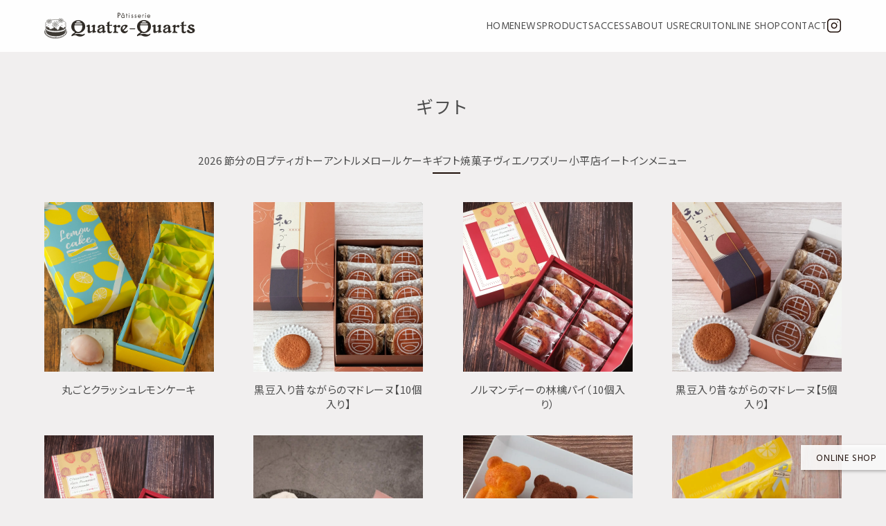

--- FILE ---
content_type: text/html; charset=UTF-8
request_url: https://www.quatre-quarts.net/product_category/gift/
body_size: 14029
content:

<!doctype html>
<html lang="ja">

<!-- archive -->


<head>
	<meta charset="utf-8">
	<meta name="viewport" content="width=device-width, initial-scale=1.0">
	<meta name="format-detection" content="telephone=no,address=no,email=no">
	
	<!-- OGP -->
			<meta property="og:type" content="article">
		<meta property="og:title" content="キャトルキャール: Quatre-Quarts | ギフト">
	<meta property="og:description" content="可愛いモダンな逸品スイーツで、至福のひと時をどうぞ。「素材そのものが持つ本来の味わいを最大限に引き出し、しっかりと奥行きのある風味を表現したい。」 キャトルキャールのお菓子はすべて、このコンセプトをベースに毎日アトリエで作られています。みなさまのライフスタイルをよりいっそう豊かに彩る、そんなお手伝いができれば幸いです。">
	<meta property="og:url" content="https://www.quatre-quarts.net/">
	<meta property="og:image" content="https://www.quatre-quarts.net/wp-content/themes/annie/images/og_img.png">
	<meta property="og:image:alt" content="パティスリー キャトルキャール">
	<meta property="og:site_name" content="キャトルキャール: Quatre-Quarts | ギフト">
	<meta property="og:locale" content="ja_JP">
	<!-- <meta property="fb:app_id" content=""> -->
		<!-- Twitter Card -->
	<meta name="twitter:card" content="summary_large_image">
	<!-- <meta name="twitter:creator" content=""> -->
	<!-- <meta name="twitter:site" content=""> -->
	<!-- meta name="thumbnail" 設定 -->
		<meta name="thumbnail" content="https://www.quatre-quarts.net/wp-content/themes/annie/images/thumbnail.png">

		<meta name='robots' content='max-image-preview:large' />
<link rel='dns-prefetch' href='//challenges.cloudflare.com' />
<link rel='dns-prefetch' href='//ajax.googleapis.com' />
<link rel='dns-prefetch' href='//cdn.jsdelivr.net' />
<link rel='dns-prefetch' href='//fonts.googleapis.com' />
<link rel="alternate" type="application/rss+xml" title="キャトルキャール: Quatre-Quarts &raquo; ギフト 商品カテゴリー のフィード" href="https://www.quatre-quarts.net/product_category/gift/feed/" />
<style id='wp-img-auto-sizes-contain-inline-css' type='text/css'>
img:is([sizes=auto i],[sizes^="auto," i]){contain-intrinsic-size:3000px 1500px}
/*# sourceURL=wp-img-auto-sizes-contain-inline-css */
</style>
<link rel='stylesheet' id='sbi_styles-css' href='https://www.quatre-quarts.net/wp-content/plugins/instagram-feed/css/sbi-styles.min.css?ver=6.10.0' type='text/css' media='all' />
<style id='wp-emoji-styles-inline-css' type='text/css'>

	img.wp-smiley, img.emoji {
		display: inline !important;
		border: none !important;
		box-shadow: none !important;
		height: 1em !important;
		width: 1em !important;
		margin: 0 0.07em !important;
		vertical-align: -0.1em !important;
		background: none !important;
		padding: 0 !important;
	}
/*# sourceURL=wp-emoji-styles-inline-css */
</style>
<style id='wp-block-library-inline-css' type='text/css'>
:root{--wp-block-synced-color:#7a00df;--wp-block-synced-color--rgb:122,0,223;--wp-bound-block-color:var(--wp-block-synced-color);--wp-editor-canvas-background:#ddd;--wp-admin-theme-color:#007cba;--wp-admin-theme-color--rgb:0,124,186;--wp-admin-theme-color-darker-10:#006ba1;--wp-admin-theme-color-darker-10--rgb:0,107,160.5;--wp-admin-theme-color-darker-20:#005a87;--wp-admin-theme-color-darker-20--rgb:0,90,135;--wp-admin-border-width-focus:2px}@media (min-resolution:192dpi){:root{--wp-admin-border-width-focus:1.5px}}.wp-element-button{cursor:pointer}:root .has-very-light-gray-background-color{background-color:#eee}:root .has-very-dark-gray-background-color{background-color:#313131}:root .has-very-light-gray-color{color:#eee}:root .has-very-dark-gray-color{color:#313131}:root .has-vivid-green-cyan-to-vivid-cyan-blue-gradient-background{background:linear-gradient(135deg,#00d084,#0693e3)}:root .has-purple-crush-gradient-background{background:linear-gradient(135deg,#34e2e4,#4721fb 50%,#ab1dfe)}:root .has-hazy-dawn-gradient-background{background:linear-gradient(135deg,#faaca8,#dad0ec)}:root .has-subdued-olive-gradient-background{background:linear-gradient(135deg,#fafae1,#67a671)}:root .has-atomic-cream-gradient-background{background:linear-gradient(135deg,#fdd79a,#004a59)}:root .has-nightshade-gradient-background{background:linear-gradient(135deg,#330968,#31cdcf)}:root .has-midnight-gradient-background{background:linear-gradient(135deg,#020381,#2874fc)}:root{--wp--preset--font-size--normal:16px;--wp--preset--font-size--huge:42px}.has-regular-font-size{font-size:1em}.has-larger-font-size{font-size:2.625em}.has-normal-font-size{font-size:var(--wp--preset--font-size--normal)}.has-huge-font-size{font-size:var(--wp--preset--font-size--huge)}.has-text-align-center{text-align:center}.has-text-align-left{text-align:left}.has-text-align-right{text-align:right}.has-fit-text{white-space:nowrap!important}#end-resizable-editor-section{display:none}.aligncenter{clear:both}.items-justified-left{justify-content:flex-start}.items-justified-center{justify-content:center}.items-justified-right{justify-content:flex-end}.items-justified-space-between{justify-content:space-between}.screen-reader-text{border:0;clip-path:inset(50%);height:1px;margin:-1px;overflow:hidden;padding:0;position:absolute;width:1px;word-wrap:normal!important}.screen-reader-text:focus{background-color:#ddd;clip-path:none;color:#444;display:block;font-size:1em;height:auto;left:5px;line-height:normal;padding:15px 23px 14px;text-decoration:none;top:5px;width:auto;z-index:100000}html :where(.has-border-color){border-style:solid}html :where([style*=border-top-color]){border-top-style:solid}html :where([style*=border-right-color]){border-right-style:solid}html :where([style*=border-bottom-color]){border-bottom-style:solid}html :where([style*=border-left-color]){border-left-style:solid}html :where([style*=border-width]){border-style:solid}html :where([style*=border-top-width]){border-top-style:solid}html :where([style*=border-right-width]){border-right-style:solid}html :where([style*=border-bottom-width]){border-bottom-style:solid}html :where([style*=border-left-width]){border-left-style:solid}html :where(img[class*=wp-image-]){height:auto;max-width:100%}:where(figure){margin:0 0 1em}html :where(.is-position-sticky){--wp-admin--admin-bar--position-offset:var(--wp-admin--admin-bar--height,0px)}@media screen and (max-width:600px){html :where(.is-position-sticky){--wp-admin--admin-bar--position-offset:0px}}

/*# sourceURL=wp-block-library-inline-css */
</style><style id='wp-block-paragraph-inline-css' type='text/css'>
.is-small-text{font-size:.875em}.is-regular-text{font-size:1em}.is-large-text{font-size:2.25em}.is-larger-text{font-size:3em}.has-drop-cap:not(:focus):first-letter{float:left;font-size:8.4em;font-style:normal;font-weight:100;line-height:.68;margin:.05em .1em 0 0;text-transform:uppercase}body.rtl .has-drop-cap:not(:focus):first-letter{float:none;margin-left:.1em}p.has-drop-cap.has-background{overflow:hidden}:root :where(p.has-background){padding:1.25em 2.375em}:where(p.has-text-color:not(.has-link-color)) a{color:inherit}p.has-text-align-left[style*="writing-mode:vertical-lr"],p.has-text-align-right[style*="writing-mode:vertical-rl"]{rotate:180deg}
/*# sourceURL=https://www.quatre-quarts.net/wp-includes/blocks/paragraph/style.min.css */
</style>
<style id='wp-block-spacer-inline-css' type='text/css'>
.wp-block-spacer{clear:both}
/*# sourceURL=https://www.quatre-quarts.net/wp-includes/blocks/spacer/style.min.css */
</style>
<style id='global-styles-inline-css' type='text/css'>
:root{--wp--preset--aspect-ratio--square: 1;--wp--preset--aspect-ratio--4-3: 4/3;--wp--preset--aspect-ratio--3-4: 3/4;--wp--preset--aspect-ratio--3-2: 3/2;--wp--preset--aspect-ratio--2-3: 2/3;--wp--preset--aspect-ratio--16-9: 16/9;--wp--preset--aspect-ratio--9-16: 9/16;--wp--preset--color--black: #000000;--wp--preset--color--cyan-bluish-gray: #abb8c3;--wp--preset--color--white: #ffffff;--wp--preset--color--pale-pink: #f78da7;--wp--preset--color--vivid-red: #cf2e2e;--wp--preset--color--luminous-vivid-orange: #ff6900;--wp--preset--color--luminous-vivid-amber: #fcb900;--wp--preset--color--light-green-cyan: #7bdcb5;--wp--preset--color--vivid-green-cyan: #00d084;--wp--preset--color--pale-cyan-blue: #8ed1fc;--wp--preset--color--vivid-cyan-blue: #0693e3;--wp--preset--color--vivid-purple: #9b51e0;--wp--preset--color--brown: #1D0E08;--wp--preset--color--gray: #F1EFEF;--wp--preset--color--dark-gray: #DED7D7;--wp--preset--gradient--vivid-cyan-blue-to-vivid-purple: linear-gradient(135deg,rgb(6,147,227) 0%,rgb(155,81,224) 100%);--wp--preset--gradient--light-green-cyan-to-vivid-green-cyan: linear-gradient(135deg,rgb(122,220,180) 0%,rgb(0,208,130) 100%);--wp--preset--gradient--luminous-vivid-amber-to-luminous-vivid-orange: linear-gradient(135deg,rgb(252,185,0) 0%,rgb(255,105,0) 100%);--wp--preset--gradient--luminous-vivid-orange-to-vivid-red: linear-gradient(135deg,rgb(255,105,0) 0%,rgb(207,46,46) 100%);--wp--preset--gradient--very-light-gray-to-cyan-bluish-gray: linear-gradient(135deg,rgb(238,238,238) 0%,rgb(169,184,195) 100%);--wp--preset--gradient--cool-to-warm-spectrum: linear-gradient(135deg,rgb(74,234,220) 0%,rgb(151,120,209) 20%,rgb(207,42,186) 40%,rgb(238,44,130) 60%,rgb(251,105,98) 80%,rgb(254,248,76) 100%);--wp--preset--gradient--blush-light-purple: linear-gradient(135deg,rgb(255,206,236) 0%,rgb(152,150,240) 100%);--wp--preset--gradient--blush-bordeaux: linear-gradient(135deg,rgb(254,205,165) 0%,rgb(254,45,45) 50%,rgb(107,0,62) 100%);--wp--preset--gradient--luminous-dusk: linear-gradient(135deg,rgb(255,203,112) 0%,rgb(199,81,192) 50%,rgb(65,88,208) 100%);--wp--preset--gradient--pale-ocean: linear-gradient(135deg,rgb(255,245,203) 0%,rgb(182,227,212) 50%,rgb(51,167,181) 100%);--wp--preset--gradient--electric-grass: linear-gradient(135deg,rgb(202,248,128) 0%,rgb(113,206,126) 100%);--wp--preset--gradient--midnight: linear-gradient(135deg,rgb(2,3,129) 0%,rgb(40,116,252) 100%);--wp--preset--font-size--small: 13px;--wp--preset--font-size--medium: 20px;--wp--preset--font-size--large: 36px;--wp--preset--font-size--x-large: 42px;--wp--preset--spacing--20: 0.44rem;--wp--preset--spacing--30: 0.67rem;--wp--preset--spacing--40: 1rem;--wp--preset--spacing--50: 1.5rem;--wp--preset--spacing--60: 2.25rem;--wp--preset--spacing--70: 3.38rem;--wp--preset--spacing--80: 5.06rem;--wp--preset--shadow--natural: 6px 6px 9px rgba(0, 0, 0, 0.2);--wp--preset--shadow--deep: 12px 12px 50px rgba(0, 0, 0, 0.4);--wp--preset--shadow--sharp: 6px 6px 0px rgba(0, 0, 0, 0.2);--wp--preset--shadow--outlined: 6px 6px 0px -3px rgb(255, 255, 255), 6px 6px rgb(0, 0, 0);--wp--preset--shadow--crisp: 6px 6px 0px rgb(0, 0, 0);}:root { --wp--style--global--content-size: 900px;--wp--style--global--wide-size: 900px; }:where(body) { margin: 0; }.wp-site-blocks > .alignleft { float: left; margin-right: 2em; }.wp-site-blocks > .alignright { float: right; margin-left: 2em; }.wp-site-blocks > .aligncenter { justify-content: center; margin-left: auto; margin-right: auto; }:where(.is-layout-flex){gap: 0.5em;}:where(.is-layout-grid){gap: 0.5em;}.is-layout-flow > .alignleft{float: left;margin-inline-start: 0;margin-inline-end: 2em;}.is-layout-flow > .alignright{float: right;margin-inline-start: 2em;margin-inline-end: 0;}.is-layout-flow > .aligncenter{margin-left: auto !important;margin-right: auto !important;}.is-layout-constrained > .alignleft{float: left;margin-inline-start: 0;margin-inline-end: 2em;}.is-layout-constrained > .alignright{float: right;margin-inline-start: 2em;margin-inline-end: 0;}.is-layout-constrained > .aligncenter{margin-left: auto !important;margin-right: auto !important;}.is-layout-constrained > :where(:not(.alignleft):not(.alignright):not(.alignfull)){max-width: var(--wp--style--global--content-size);margin-left: auto !important;margin-right: auto !important;}.is-layout-constrained > .alignwide{max-width: var(--wp--style--global--wide-size);}body .is-layout-flex{display: flex;}.is-layout-flex{flex-wrap: wrap;align-items: center;}.is-layout-flex > :is(*, div){margin: 0;}body .is-layout-grid{display: grid;}.is-layout-grid > :is(*, div){margin: 0;}body{font-family: -apple-system,BlinkMacSystemFont,"Segoe UI",Roboto,Oxygen-Sans,Ubuntu,Cantarell,"Helvetica Neue",sans-serif;padding-top: 1rem;padding-right: 1rem;padding-bottom: 1rem;padding-left: 1rem;}a:where(:not(.wp-element-button)){text-decoration: underline;}:root :where(.wp-element-button, .wp-block-button__link){background-color: #1D0E08;border-radius: 3px;border-width: 0;color: #ffffff;font-family: inherit;font-size: 15px;font-style: inherit;font-weight: 400;letter-spacing: inherit;line-height: inherit;padding-top: 6px;padding-right: 25px;padding-bottom: 7px;padding-left: 25px;text-decoration: none;text-transform: inherit;}.has-black-color{color: var(--wp--preset--color--black) !important;}.has-cyan-bluish-gray-color{color: var(--wp--preset--color--cyan-bluish-gray) !important;}.has-white-color{color: var(--wp--preset--color--white) !important;}.has-pale-pink-color{color: var(--wp--preset--color--pale-pink) !important;}.has-vivid-red-color{color: var(--wp--preset--color--vivid-red) !important;}.has-luminous-vivid-orange-color{color: var(--wp--preset--color--luminous-vivid-orange) !important;}.has-luminous-vivid-amber-color{color: var(--wp--preset--color--luminous-vivid-amber) !important;}.has-light-green-cyan-color{color: var(--wp--preset--color--light-green-cyan) !important;}.has-vivid-green-cyan-color{color: var(--wp--preset--color--vivid-green-cyan) !important;}.has-pale-cyan-blue-color{color: var(--wp--preset--color--pale-cyan-blue) !important;}.has-vivid-cyan-blue-color{color: var(--wp--preset--color--vivid-cyan-blue) !important;}.has-vivid-purple-color{color: var(--wp--preset--color--vivid-purple) !important;}.has-brown-color{color: var(--wp--preset--color--brown) !important;}.has-gray-color{color: var(--wp--preset--color--gray) !important;}.has-dark-gray-color{color: var(--wp--preset--color--dark-gray) !important;}.has-black-background-color{background-color: var(--wp--preset--color--black) !important;}.has-cyan-bluish-gray-background-color{background-color: var(--wp--preset--color--cyan-bluish-gray) !important;}.has-white-background-color{background-color: var(--wp--preset--color--white) !important;}.has-pale-pink-background-color{background-color: var(--wp--preset--color--pale-pink) !important;}.has-vivid-red-background-color{background-color: var(--wp--preset--color--vivid-red) !important;}.has-luminous-vivid-orange-background-color{background-color: var(--wp--preset--color--luminous-vivid-orange) !important;}.has-luminous-vivid-amber-background-color{background-color: var(--wp--preset--color--luminous-vivid-amber) !important;}.has-light-green-cyan-background-color{background-color: var(--wp--preset--color--light-green-cyan) !important;}.has-vivid-green-cyan-background-color{background-color: var(--wp--preset--color--vivid-green-cyan) !important;}.has-pale-cyan-blue-background-color{background-color: var(--wp--preset--color--pale-cyan-blue) !important;}.has-vivid-cyan-blue-background-color{background-color: var(--wp--preset--color--vivid-cyan-blue) !important;}.has-vivid-purple-background-color{background-color: var(--wp--preset--color--vivid-purple) !important;}.has-brown-background-color{background-color: var(--wp--preset--color--brown) !important;}.has-gray-background-color{background-color: var(--wp--preset--color--gray) !important;}.has-dark-gray-background-color{background-color: var(--wp--preset--color--dark-gray) !important;}.has-black-border-color{border-color: var(--wp--preset--color--black) !important;}.has-cyan-bluish-gray-border-color{border-color: var(--wp--preset--color--cyan-bluish-gray) !important;}.has-white-border-color{border-color: var(--wp--preset--color--white) !important;}.has-pale-pink-border-color{border-color: var(--wp--preset--color--pale-pink) !important;}.has-vivid-red-border-color{border-color: var(--wp--preset--color--vivid-red) !important;}.has-luminous-vivid-orange-border-color{border-color: var(--wp--preset--color--luminous-vivid-orange) !important;}.has-luminous-vivid-amber-border-color{border-color: var(--wp--preset--color--luminous-vivid-amber) !important;}.has-light-green-cyan-border-color{border-color: var(--wp--preset--color--light-green-cyan) !important;}.has-vivid-green-cyan-border-color{border-color: var(--wp--preset--color--vivid-green-cyan) !important;}.has-pale-cyan-blue-border-color{border-color: var(--wp--preset--color--pale-cyan-blue) !important;}.has-vivid-cyan-blue-border-color{border-color: var(--wp--preset--color--vivid-cyan-blue) !important;}.has-vivid-purple-border-color{border-color: var(--wp--preset--color--vivid-purple) !important;}.has-brown-border-color{border-color: var(--wp--preset--color--brown) !important;}.has-gray-border-color{border-color: var(--wp--preset--color--gray) !important;}.has-dark-gray-border-color{border-color: var(--wp--preset--color--dark-gray) !important;}.has-vivid-cyan-blue-to-vivid-purple-gradient-background{background: var(--wp--preset--gradient--vivid-cyan-blue-to-vivid-purple) !important;}.has-light-green-cyan-to-vivid-green-cyan-gradient-background{background: var(--wp--preset--gradient--light-green-cyan-to-vivid-green-cyan) !important;}.has-luminous-vivid-amber-to-luminous-vivid-orange-gradient-background{background: var(--wp--preset--gradient--luminous-vivid-amber-to-luminous-vivid-orange) !important;}.has-luminous-vivid-orange-to-vivid-red-gradient-background{background: var(--wp--preset--gradient--luminous-vivid-orange-to-vivid-red) !important;}.has-very-light-gray-to-cyan-bluish-gray-gradient-background{background: var(--wp--preset--gradient--very-light-gray-to-cyan-bluish-gray) !important;}.has-cool-to-warm-spectrum-gradient-background{background: var(--wp--preset--gradient--cool-to-warm-spectrum) !important;}.has-blush-light-purple-gradient-background{background: var(--wp--preset--gradient--blush-light-purple) !important;}.has-blush-bordeaux-gradient-background{background: var(--wp--preset--gradient--blush-bordeaux) !important;}.has-luminous-dusk-gradient-background{background: var(--wp--preset--gradient--luminous-dusk) !important;}.has-pale-ocean-gradient-background{background: var(--wp--preset--gradient--pale-ocean) !important;}.has-electric-grass-gradient-background{background: var(--wp--preset--gradient--electric-grass) !important;}.has-midnight-gradient-background{background: var(--wp--preset--gradient--midnight) !important;}.has-small-font-size{font-size: var(--wp--preset--font-size--small) !important;}.has-medium-font-size{font-size: var(--wp--preset--font-size--medium) !important;}.has-large-font-size{font-size: var(--wp--preset--font-size--large) !important;}.has-x-large-font-size{font-size: var(--wp--preset--font-size--x-large) !important;}
/*# sourceURL=global-styles-inline-css */
</style>

<link rel='stylesheet' id='contact-form-7-css' href='https://www.quatre-quarts.net/wp-content/plugins/contact-form-7/includes/css/styles.css?ver=6.1.4' type='text/css' media='all' />
<link rel='stylesheet' id='jquery-ui-dialog-min-css-css' href='https://www.quatre-quarts.net/wp-includes/css/jquery-ui-dialog.min.css?ver=6.9' type='text/css' media='all' />
<link rel='stylesheet' id='reset-style-css-css' href='https://www.quatre-quarts.net/wp-content/themes/annie/css/reset.css?ver=6.9' type='text/css' media='all' />
<link rel='stylesheet' id='style-css-css' href='https://www.quatre-quarts.net/wp-content/themes/annie/css/style.css?ver=1722489320' type='text/css' media='' />
<link rel='stylesheet' id='plugin-style-css-css' href='https://www.quatre-quarts.net/wp-content/themes/annie/css/plugin.css?ver=1766540163' type='text/css' media='' />
<link rel='stylesheet' id='google-fonts-css' href='https://fonts.googleapis.com/css2?family=Hind&#038;family=Noto+Sans+JP&#038;display=swap' type='text/css' media='all' />
<link rel='stylesheet' id='swiper-css-css' href='https://cdn.jsdelivr.net/npm/swiper@9/swiper-bundle.min.css' type='text/css' media='all' />
<!--n2css--><!--n2js--><script type="text/javascript" src="https://ajax.googleapis.com/ajax/libs/jquery/3.6.4/jquery.min.js?ver=3.6.4" id="jquery-js"></script>
<script type="text/javascript" src="https://cdn.jsdelivr.net/npm/swiper@9/swiper-bundle.min.js?ver=1" id="swiper-js-js"></script>
<link rel="https://api.w.org/" href="https://www.quatre-quarts.net/wp-json/" /><link rel="alternate" title="JSON" type="application/json" href="https://www.quatre-quarts.net/wp-json/wp/v2/product_category/18" /><link rel="EditURI" type="application/rsd+xml" title="RSD" href="https://www.quatre-quarts.net/xmlrpc.php?rsd" />
<meta name="generator" content="WordPress 6.9" />
<link rel="icon" href="https://www.quatre-quarts.net/wp-content/uploads/2023/06/cropped-favicon-1-32x32.png" sizes="32x32" />
<link rel="icon" href="https://www.quatre-quarts.net/wp-content/uploads/2023/06/cropped-favicon-1-192x192.png" sizes="192x192" />
<link rel="apple-touch-icon" href="https://www.quatre-quarts.net/wp-content/uploads/2023/06/cropped-favicon-1-180x180.png" />
<meta name="msapplication-TileImage" content="https://www.quatre-quarts.net/wp-content/uploads/2023/06/cropped-favicon-1-270x270.png" />

	<!-- <link rel="stylesheet" href="https://www.quatre-quarts.net/wp-content/themes/annie/css/reset.css">
	<link rel="stylesheet" href="https://www.quatre-quarts.net/wp-content/themes/annie/css/style.css?d=202212271353">
	<link rel="stylesheet" href="https://www.quatre-quarts.net/wp-content/themes/annie/css/plugin.css"> -->
	
	<!-- <link rel="icon" href="https://www.quatre-quarts.net/wp-content/themes/annie/images/svg/favicon.svg" type="image/svg+xml" > -->
	<link rel="apple-touch-icon" href="https://www.quatre-quarts.net/wp-content/themes/annie/images/favicon.png">
	
	<link rel="canonical" href="https://www.quatre-quarts.net/">
		<title>キャトルキャール: Quatre-Quarts | ギフト</title>


	<!--
		<PageMap>
			<DataObject type="thumbnail">
			<Attribute name="src" value="https://www.quatre-quarts.net/wp-content/themes/annie/images/thumbnail.png >
			<Attribute name="width" value="130">
			<Attribute name="height" value="130">
			</DataObject>
		</PageMap>
	-->
	
	<!-- <script src="https://www.quatre-quarts.net/wp-content/themes/annie/js/global.js?d=20260130120938"></script>
	<script src="https://cdnjs.cloudflare.com/ajax/libs/jquery/3.3.1/jquery.min.js"></script>
	<script src="https://www.quatre-quarts.net/wp-content/themes/annie/js/script.js"></script> -->

	<!-- <script>
		$(function () {
			var showMenuIcon = false;
			function showMenuIconHandler() {
				if (!showMenuIcon) {
					showMenuIcon = true;
					$('#menu_open_icon_sp')
						.toggleClass('show-menu-open-icon')
						.toggleClass('hide-menu-open-icon');
				}
			}
			$(document).scroll(showMenuIconHandler);
			if ($(document).height() === $(window).height()) {
			  showMenuIconHandler();
			}

			$('[data-scroll-to]').click(function () {
				smoothScroll($(this).data('scroll-to'));
			});
		});
	</script> -->

	<!-- Google tag (gtag.js) quatre-quarts -->
	<script async src="https://www.googletagmanager.com/gtag/js?id=G-W3VMXFVP3E"></script>
	<script>
	window.dataLayer = window.dataLayer || [];
	function gtag(){dataLayer.push(arguments);}
	gtag('js', new Date());

	gtag('config', 'G-W3VMXFVP3E');
	</script>
	<!-- /Google tag (gtag.js) -->

</head>
<body id="product_category_gift">


<header id="header" class="header">
	<div id="header_wrapper" class="header_wrapper">
						<div id="header_logo" class="header_logo">
		  <a href="https://www.quatre-quarts.net/" class="header_logo_link">
			<img decoding="async" src="https://www.quatre-quarts.net/wp-content/themes/annie/images/svg/header_logo.svg" alt="logo" class="header_logo_img">
		  </a>
		</div>

		<nav class="header_nav_menu_wrapper">
						
<!-- <li class="contents_menu_item">
          <a href="https://www.quatre-quarts.net/?in_page_link=#shop_information">
        <span class="contents_menu_item_en">店舗案内</span> 
    </a>
</li> -->

<ul class="nav_menu_wrapper global-navigation__list">
  <li class="nav_menu global-navigation__list">
    <a href="https://www.quatre-quarts.net/" class="nav_menu_link">
      <span class="nav_menu_en uppercase">Home</span>
    </a>
  </li>
  <li class="nav_menu global-navigation__list">
    <a href="https://www.quatre-quarts.net/news/" class="nav_menu_link">
      <!-- <span class="nav_menu_ja">お知らせ</span> -->
      <span class="nav_menu_en uppercase">News</span>
    </a>
  </li>
  <li id="nav_menu_products" class="nav_menu global-navigation__list">
                <a href="https://www.quatre-quarts.net//#product_category" class="nav_menu_link">
                <!-- <span class="nav_menu_ja">商品一覧</span> -->
        <span class="nav_menu_en uppercase">Products</span>
      </a>
      <ul class="sub_menu_ul">
                              <li class="sub_menu_li">
              <a href="https://www.quatre-quarts.net/product_category/2026-%e7%af%80%e5%88%86%e3%81%ae%e6%97%a5" class="sub_menu_link">・ 2026 節分の日</a>
            </li>
                                        <li class="sub_menu_li">
              <a href="https://www.quatre-quarts.net/product_category/%e3%83%97%e3%83%86%e3%82%a3%e3%82%ac%e3%83%88%e3%83%bc" class="sub_menu_link">・ プティガトー</a>
            </li>
                                        <li class="sub_menu_li">
              <a href="https://www.quatre-quarts.net/product_category/%e3%82%a2%e3%83%b3%e3%83%88%e3%83%ab%e3%83%a1" class="sub_menu_link">・ アントルメ</a>
            </li>
                                        <li class="sub_menu_li">
              <a href="https://www.quatre-quarts.net/product_category/roll" class="sub_menu_link">・ ロールケーキ</a>
            </li>
                                                                            <li class="sub_menu_li">
              <a href="https://www.quatre-quarts.net/product_category/gift" class="sub_menu_link">・ ギフト</a>
            </li>
                                        <li class="sub_menu_li">
              <a href="https://www.quatre-quarts.net/product_category/gateauxsec" class="sub_menu_link">・ 焼菓子</a>
            </li>
                                        <li class="sub_menu_li">
              <a href="https://www.quatre-quarts.net/product_category/viennoiserie" class="sub_menu_link">・ ヴィエノワズリー</a>
            </li>
                                        <li class="sub_menu_li">
              <a href="https://www.quatre-quarts.net/product_category/%e5%b0%8f%e5%b9%b3%e5%ba%97%e3%82%a4%e3%83%bc%e3%83%88%e3%82%a4%e3%83%b3%e3%83%a1%e3%83%8b%e3%83%a5%e3%83%bc" class="sub_menu_link">・ 小平店イートインメニュー</a>
            </li>
                        </ul>
  </li>
  <li class="nav_menu global-navigation__list">
    <a href="https://www.quatre-quarts.net/access/" class="nav_menu_link">
      <!-- <span class="nav_menu_ja">店舗情報</span> -->
      <span class="nav_menu_en uppercase">Access</span>
    </a>
  </li>
  <li class="nav_menu global-navigation__list">
    <a href="https://www.quatre-quarts.net/about-us/" class="nav_menu_link">
      <!-- <span class="nav_menu_ja">お店紹介</span> -->
      <span class="nav_menu_en uppercase">About Us</span>
    </a>
  </li>
  <li class="nav_menu global-navigation__list">
    <a href="https://www.quatre-quarts.net/recruit/" class="nav_menu_link">
      <!-- <span class="nav_menu_ja">採用情報</span> -->
      <span class="nav_menu_en uppercase">Recruit</span>
    </a>
  </li>
  <li class="nav_menu global-navigation__list">
    <a href="https://shop.cake-cake.net/quatrequarts/index.phtml" target="_new" class="nav_menu_link">
      <!-- <span class="nav_menu_ja">オンラインショップ</span> -->
      <span class="nav_menu_en uppercase">Online Shop</span>
    </a>
  </li>
  <li class="nav_menu global-navigation__list">
    <a href="https://www.quatre-quarts.net/contact/" class="nav_menu_link">
      <!-- <span class="nav_menu_ja">お問い合わせ</span> -->
      <span class="nav_menu_en uppercase">Contact</span>
    </a>
  </li>
  <li class="nav_menu_sns global-navigation__sns">
			<a href="https://www.instagram.com/quatre_quarts_official/" target="_blank" rel="noopener" class="sns__img_wrapper">
				<img src="https://www.quatre-quarts.net/wp-content/themes/annie/images/svg/icon_instagram_brown.svg" alt="Instagram" class="sns__img">
			</a>
  </li>
</ul>		</nav>
		<button id="js-humberger" type="button" class="humberger" aria-controls="navigation" aria-expanded="false" aria-label="メニューボタン">
			<span class="humberger__line"></span>
			<!-- <span class="humberger__text"></span> -->
		</button>
	</div>
	<!-- ハンバーガーメニュー -->
	<div class="header__nav-area js-nav-area" id="navigation">
		<div class="humberger_logo">
			<a href="https://www.quatre-quarts.net/">
				<img decoding="async" src="https://www.quatre-quarts.net/wp-content/themes/annie/images/svg/header_logo.svg" alt="logo" class="humberger_logo_img">
			</a>
		</div>
		<nav id="js-global-navigation" class="global-navigation">
						
<!-- <li class="contents_menu_item">
          <a href="https://www.quatre-quarts.net/?in_page_link=#shop_information">
        <span class="contents_menu_item_en">店舗案内</span> 
    </a>
</li> -->

<ul class="nav_menu_wrapper global-navigation__list">
  <li class="nav_menu global-navigation__list">
    <a href="https://www.quatre-quarts.net/" class="nav_menu_link">
      <span class="nav_menu_en uppercase">Home</span>
    </a>
  </li>
  <li class="nav_menu global-navigation__list">
    <a href="https://www.quatre-quarts.net/news/" class="nav_menu_link">
      <!-- <span class="nav_menu_ja">お知らせ</span> -->
      <span class="nav_menu_en uppercase">News</span>
    </a>
  </li>
  <li id="nav_menu_products" class="nav_menu global-navigation__list">
                <a href="https://www.quatre-quarts.net//#product_category" class="nav_menu_link">
                <!-- <span class="nav_menu_ja">商品一覧</span> -->
        <span class="nav_menu_en uppercase">Products</span>
      </a>
      <ul class="sub_menu_ul">
                              <li class="sub_menu_li">
              <a href="https://www.quatre-quarts.net/product_category/2026-%e7%af%80%e5%88%86%e3%81%ae%e6%97%a5" class="sub_menu_link">・ 2026 節分の日</a>
            </li>
                                        <li class="sub_menu_li">
              <a href="https://www.quatre-quarts.net/product_category/%e3%83%97%e3%83%86%e3%82%a3%e3%82%ac%e3%83%88%e3%83%bc" class="sub_menu_link">・ プティガトー</a>
            </li>
                                        <li class="sub_menu_li">
              <a href="https://www.quatre-quarts.net/product_category/%e3%82%a2%e3%83%b3%e3%83%88%e3%83%ab%e3%83%a1" class="sub_menu_link">・ アントルメ</a>
            </li>
                                        <li class="sub_menu_li">
              <a href="https://www.quatre-quarts.net/product_category/roll" class="sub_menu_link">・ ロールケーキ</a>
            </li>
                                                                            <li class="sub_menu_li">
              <a href="https://www.quatre-quarts.net/product_category/gift" class="sub_menu_link">・ ギフト</a>
            </li>
                                        <li class="sub_menu_li">
              <a href="https://www.quatre-quarts.net/product_category/gateauxsec" class="sub_menu_link">・ 焼菓子</a>
            </li>
                                        <li class="sub_menu_li">
              <a href="https://www.quatre-quarts.net/product_category/viennoiserie" class="sub_menu_link">・ ヴィエノワズリー</a>
            </li>
                                        <li class="sub_menu_li">
              <a href="https://www.quatre-quarts.net/product_category/%e5%b0%8f%e5%b9%b3%e5%ba%97%e3%82%a4%e3%83%bc%e3%83%88%e3%82%a4%e3%83%b3%e3%83%a1%e3%83%8b%e3%83%a5%e3%83%bc" class="sub_menu_link">・ 小平店イートインメニュー</a>
            </li>
                        </ul>
  </li>
  <li class="nav_menu global-navigation__list">
    <a href="https://www.quatre-quarts.net/access/" class="nav_menu_link">
      <!-- <span class="nav_menu_ja">店舗情報</span> -->
      <span class="nav_menu_en uppercase">Access</span>
    </a>
  </li>
  <li class="nav_menu global-navigation__list">
    <a href="https://www.quatre-quarts.net/about-us/" class="nav_menu_link">
      <!-- <span class="nav_menu_ja">お店紹介</span> -->
      <span class="nav_menu_en uppercase">About Us</span>
    </a>
  </li>
  <li class="nav_menu global-navigation__list">
    <a href="https://www.quatre-quarts.net/recruit/" class="nav_menu_link">
      <!-- <span class="nav_menu_ja">採用情報</span> -->
      <span class="nav_menu_en uppercase">Recruit</span>
    </a>
  </li>
  <li class="nav_menu global-navigation__list">
    <a href="https://shop.cake-cake.net/quatrequarts/index.phtml" target="_new" class="nav_menu_link">
      <!-- <span class="nav_menu_ja">オンラインショップ</span> -->
      <span class="nav_menu_en uppercase">Online Shop</span>
    </a>
  </li>
  <li class="nav_menu global-navigation__list">
    <a href="https://www.quatre-quarts.net/contact/" class="nav_menu_link">
      <!-- <span class="nav_menu_ja">お問い合わせ</span> -->
      <span class="nav_menu_en uppercase">Contact</span>
    </a>
  </li>
  <li class="nav_menu_sns global-navigation__sns">
			<a href="https://www.instagram.com/quatre_quarts_official/" target="_blank" rel="noopener" class="sns__img_wrapper">
				<img src="https://www.quatre-quarts.net/wp-content/themes/annie/images/svg/icon_instagram_brown.svg" alt="Instagram" class="sns__img">
			</a>
  </li>
</ul>			<div id="js-focus-trap" tabindex="0"></div>
		</nav>
	</div>
</header>



<main id="main_contents" class="site-main">
    



<div id="product_category" class="product_category l-contents-space">
  <!-- <h2 class="c-title">
    <span class="c-title__ja">
      商品紹介
    </span>
    <span class="c-title__en uppercase">
      Menu
    </span>
  </h2> -->
  <h2 class="c-title product_category_title">
    ギフト  </h2>


  <ul class="product_category_list_s_ul">
            
          <li class="product_category_list_s_li">
            <a href="https://www.quatre-quarts.net/product_category/2026-%e7%af%80%e5%88%86%e3%81%ae%e6%97%a5" class="product_category_list_s_link ">2026 節分の日</a>
          </li>
                    
          <li class="product_category_list_s_li">
            <a href="https://www.quatre-quarts.net/product_category/%e3%83%97%e3%83%86%e3%82%a3%e3%82%ac%e3%83%88%e3%83%bc" class="product_category_list_s_link ">プティガトー</a>
          </li>
                    
          <li class="product_category_list_s_li">
            <a href="https://www.quatre-quarts.net/product_category/%e3%82%a2%e3%83%b3%e3%83%88%e3%83%ab%e3%83%a1" class="product_category_list_s_link ">アントルメ</a>
          </li>
                    
          <li class="product_category_list_s_li">
            <a href="https://www.quatre-quarts.net/product_category/roll" class="product_category_list_s_link ">ロールケーキ</a>
          </li>
                                        
          <li class="product_category_list_s_li">
            <a href="https://www.quatre-quarts.net/product_category/gift" class="product_category_list_s_link current_page_item">ギフト</a>
          </li>
                    
          <li class="product_category_list_s_li">
            <a href="https://www.quatre-quarts.net/product_category/gateauxsec" class="product_category_list_s_link ">焼菓子</a>
          </li>
                    
          <li class="product_category_list_s_li">
            <a href="https://www.quatre-quarts.net/product_category/viennoiserie" class="product_category_list_s_link ">ヴィエノワズリー</a>
          </li>
                    
          <li class="product_category_list_s_li">
            <a href="https://www.quatre-quarts.net/product_category/%e5%b0%8f%e5%b9%b3%e5%ba%97%e3%82%a4%e3%83%bc%e3%83%88%e3%82%a4%e3%83%b3%e3%83%a1%e3%83%8b%e3%83%a5%e3%83%bc" class="product_category_list_s_link ">小平店イートインメニュー</a>
          </li>
                  </ul>

  
  <div class="l-product">
    <ul class="product-list">
                      <li
          class="product-block open-product-overlay"
          data-overlay-id="product-overlay-697c9f823c496"
          data-post-id="292"
        >
          <!-- image -->
                                        <div class="c-product-thumbnail">
                <img src="https://www.quatre-quarts.net/wp-content/uploads/2023/11/1_丸ごとクラッシュレモンケーキ3-1-scaled.jpg" alt="" class="c-product-thumbnail__img">
              </div>
                      <!-- 商品名 -->
            <p class="product-name">丸ごとクラッシュレモンケーキ</p>
        </li>
                      <li
          class="product-block open-product-overlay"
          data-overlay-id="product-overlay-697c9f823c496"
          data-post-id="268"
        >
          <!-- image -->
                                        <div class="c-product-thumbnail">
                <img src="https://www.quatre-quarts.net/wp-content/uploads/2023/11/59.jpg" alt="黒豆入り昔ながらのマドレーヌ【10個入り】" class="c-product-thumbnail__img">
              </div>
                      <!-- 商品名 -->
            <p class="product-name">黒豆入り昔ながらのマドレーヌ【10個入り】</p>
        </li>
                      <li
          class="product-block open-product-overlay"
          data-overlay-id="product-overlay-697c9f823c496"
          data-post-id="269"
        >
          <!-- image -->
                                        <div class="c-product-thumbnail">
                <img src="https://www.quatre-quarts.net/wp-content/uploads/2023/11/30.jpg" alt="ノルマンディーの林檎パイ（10個入り）" class="c-product-thumbnail__img">
              </div>
                      <!-- 商品名 -->
            <p class="product-name">ノルマンディーの林檎パイ（10個入り）</p>
        </li>
                      <li
          class="product-block open-product-overlay"
          data-overlay-id="product-overlay-697c9f823c496"
          data-post-id="365"
        >
          <!-- image -->
                                        <div class="c-product-thumbnail">
                <img src="https://www.quatre-quarts.net/wp-content/uploads/2023/12/58.jpg" alt="黒豆入り昔ながらのマドレーヌ【5個入り】" class="c-product-thumbnail__img">
              </div>
                      <!-- 商品名 -->
            <p class="product-name">黒豆入り昔ながらのマドレーヌ【5個入り】</p>
        </li>
                      <li
          class="product-block open-product-overlay"
          data-overlay-id="product-overlay-697c9f823c496"
          data-post-id="360"
        >
          <!-- image -->
                                        <div class="c-product-thumbnail">
                <img src="https://www.quatre-quarts.net/wp-content/uploads/2023/12/4_ノルマンディーの林檎パイ4-scaled.jpg" alt="" class="c-product-thumbnail__img">
              </div>
                      <!-- 商品名 -->
            <p class="product-name">ノルマンディーの林檎パイ（5個入り）</p>
        </li>
                      <li
          class="product-block open-product-overlay"
          data-overlay-id="product-overlay-697c9f823c496"
          data-post-id="297"
        >
          <!-- image -->
                                        <div class="c-product-thumbnail">
                <img src="https://www.quatre-quarts.net/wp-content/uploads/2023/11/6_パリの焼きしょこら2.jpg" alt="" class="c-product-thumbnail__img">
              </div>
                      <!-- 商品名 -->
            <p class="product-name">パリの焼きショコラ</p>
        </li>
                      <li
          class="product-block open-product-overlay"
          data-overlay-id="product-overlay-697c9f823c496"
          data-post-id="298"
        >
          <!-- image -->
                                        <div class="c-product-thumbnail">
                <img src="https://www.quatre-quarts.net/wp-content/uploads/2023/11/7_くまさんのマドレーヌ2.jpg" alt="" class="c-product-thumbnail__img">
              </div>
                      <!-- 商品名 -->
            <p class="product-name">くまさんのマドレーヌ</p>
        </li>
                      <li
          class="product-block open-product-overlay"
          data-overlay-id="product-overlay-697c9f823c496"
          data-post-id="299"
        >
          <!-- image -->
                                        <div class="c-product-thumbnail">
                <img src="https://www.quatre-quarts.net/wp-content/uploads/2023/11/8_くまさんの塩レモンマドレーヌ.jpg" alt="" class="c-product-thumbnail__img">
              </div>
                      <!-- 商品名 -->
            <p class="product-name">くまさんの塩マドレーヌ</p>
        </li>
          </ul>
  </div>
    
<!-- modal -->
<div
  id="product-overlay-697c9f823c496"
  class="product-overlay"
  data-total="8"
  data-index=""
>
  <img
    class="close-product-overlay"
    alt=""
    src="https://www.quatre-quarts.net/wp-content/themes/annie/images/svg/modal_close.svg"
  >

    <!-- <span class="modal__line"></span> -->
  <!-- <div class="total"><span class="num"></span> / 8</div> -->
          <div class="product">

      <!-- 写真1枚 -->
      <!-- <div class="image-area">
                            <img src="https://www.quatre-quarts.net/wp-content/uploads/2023/11/1_丸ごとクラッシュレモンケーキ3-1-scaled.jpg" alt="" class="product_image">
              </div> -->
      <!-- /写真1枚 -->

      <!-- 写真複数 -->
      <div class="swiper modal_slide">
        <div class="swiper-wrapper">
                                  <div class="swiper-slide">
              <img src="https://www.quatre-quarts.net/wp-content/uploads/2023/11/1_丸ごとクラッシュレモンケーキ3-1-scaled.jpg" alt="" class="modal_slide_img">
            </div>
                                            <div class="swiper-slide">
              <img src="https://www.quatre-quarts.net/wp-content/uploads/2023/11/1_丸ごとクラッシュレモンケーキ6.jpg" alt="" class="modal_slide_img">
            </div>
                                            <div class="swiper-slide">
              <img src="https://www.quatre-quarts.net/wp-content/uploads/2023/11/1_丸ごとクラッシュレモンケーキ5-1-scaled.jpg" alt="" class="modal_slide_img">
            </div>
                                            <div class="swiper-slide">
              <img src="https://www.quatre-quarts.net/wp-content/uploads/2023/11/1_丸ごとクラッシュレモンケーキ.jpg" alt="" class="modal_slide_img">
            </div>
          
                            </div>
        <div class="swiper-pagination"></div>
      </div>
      <!-- /写真複数 -->

      <!-- 写真複数　サムネイルver -->
      <!-- <div class="image-area_thumbnail">
        
                            <div class="product_main_image_wrapper">
            <img src="https://www.quatre-quarts.net/wp-content/uploads/2023/11/1_丸ごとクラッシュレモンケーキ3-1-scaled.jpg" alt="" class="product_main_image" data-img_id="292">
          </div>
         -->

        <!--サブ画像追加-->
        <!-- <div class="product-box">
          <div class="swiper swiper-product-detail">
            <ul class="product_ext_image_list swiper-wrapper" data-img_id="292">
                                              <li class="swiper-slide">
                  <img src="https://www.quatre-quarts.net/wp-content/uploads/2023/11/1_丸ごとクラッシュレモンケーキ3-1-scaled.jpg" alt="" class="product_ext_image" data-img_id="292">
                </li>
                                                            <li class="swiper-slide">
                  <img src="https://www.quatre-quarts.net/wp-content/uploads/2023/11/1_丸ごとクラッシュレモンケーキ6.jpg" alt="" class="product_ext_image" data-img_id="292">
                </li>
                                                            <li class="swiper-slide">
                  <img src="https://www.quatre-quarts.net/wp-content/uploads/2023/11/1_丸ごとクラッシュレモンケーキ5-1-scaled.jpg" alt="" class="product_ext_image" data-img_id="292">
                </li>
                                                            <li class="swiper-slide">
                  <img src="https://www.quatre-quarts.net/wp-content/uploads/2023/11/1_丸ごとクラッシュレモンケーキ.jpg" alt="" class="product_ext_image" data-img_id="292">
                </li>
                          </ul>
                                  </div>
        </div>		 -->
        <!--サブ画像追加ここまで-->
      <!-- </div> -->
      <!-- /写真複数　サムネイルver -->

      <div class="description-area">
        <p class="name">丸ごとクラッシュレモンケーキ</p>
        <p class="name-en"></p>
        <p class="price">
                  </p>
        <div class="explanation">
<p>丸ごと粉砕したレモンの果皮を含んだ、凝縮された味のレモンケーキ。パティシエが手作業でひとつとつ表面に糖衣がけした手間暇かけた一品です。5個入り、10個入りのギフトもご用意していますので、ご贈答にもぜひご活用ください</p>
</div>

                  <a class="c-btn c-btn-modal" href="https://shop.cake-cake.net/quatrequarts/select_item.phtml?CATE3_ID=146" target="_blank" rel="noopener">お取り寄せ商品はこちら</a>
                      </div>
    </div>
          <div class="product">

      <!-- 写真1枚 -->
      <!-- <div class="image-area">
                            <img src="https://www.quatre-quarts.net/wp-content/uploads/2023/11/59.jpg" alt="黒豆入り昔ながらのマドレーヌ【10個入り】" class="product_image">
              </div> -->
      <!-- /写真1枚 -->

      <!-- 写真複数 -->
      <div class="swiper modal_slide">
        <div class="swiper-wrapper">
                                  <div class="swiper-slide">
              <img src="https://www.quatre-quarts.net/wp-content/uploads/2023/11/59.jpg" alt="黒豆入り昔ながらのマドレーヌ【10個入り】" class="modal_slide_img">
            </div>
                                            <div class="swiper-slide">
              <img src="https://www.quatre-quarts.net/wp-content/uploads/2023/11/2_昔ながらのマドレーヌ2.jpg" alt="" class="modal_slide_img">
            </div>
                                            <div class="swiper-slide">
              <img src="https://www.quatre-quarts.net/wp-content/uploads/2023/11/2_昔ながらのマドレーヌ3.jpg" alt="" class="modal_slide_img">
            </div>
                                            <div class="swiper-slide">
              <img src="https://www.quatre-quarts.net/wp-content/uploads/2023/11/2_昔ながらのマドレーヌ4.jpg" alt="" class="modal_slide_img">
            </div>
          
                            </div>
        <div class="swiper-pagination"></div>
      </div>
      <!-- /写真複数 -->

      <!-- 写真複数　サムネイルver -->
      <!-- <div class="image-area_thumbnail">
        
                            <div class="product_main_image_wrapper">
            <img src="https://www.quatre-quarts.net/wp-content/uploads/2023/11/59.jpg" alt="黒豆入り昔ながらのマドレーヌ【10個入り】" class="product_main_image" data-img_id="268">
          </div>
         -->

        <!--サブ画像追加-->
        <!-- <div class="product-box">
          <div class="swiper swiper-product-detail">
            <ul class="product_ext_image_list swiper-wrapper" data-img_id="268">
                                              <li class="swiper-slide">
                  <img src="https://www.quatre-quarts.net/wp-content/uploads/2023/11/59.jpg" alt="黒豆入り昔ながらのマドレーヌ【10個入り】" class="product_ext_image" data-img_id="268">
                </li>
                                                            <li class="swiper-slide">
                  <img src="https://www.quatre-quarts.net/wp-content/uploads/2023/11/2_昔ながらのマドレーヌ2.jpg" alt="" class="product_ext_image" data-img_id="268">
                </li>
                                                            <li class="swiper-slide">
                  <img src="https://www.quatre-quarts.net/wp-content/uploads/2023/11/2_昔ながらのマドレーヌ3.jpg" alt="" class="product_ext_image" data-img_id="268">
                </li>
                                                            <li class="swiper-slide">
                  <img src="https://www.quatre-quarts.net/wp-content/uploads/2023/11/2_昔ながらのマドレーヌ4.jpg" alt="" class="product_ext_image" data-img_id="268">
                </li>
                          </ul>
                                  </div>
        </div>		 -->
        <!--サブ画像追加ここまで-->
      <!-- </div> -->
      <!-- /写真複数　サムネイルver -->

      <div class="description-area">
        <p class="name">黒豆入り昔ながらのマドレーヌ【10個入り】</p>
        <p class="name-en"></p>
        <p class="price">
          税込 ¥2,970        </p>
        <div class="explanation">
<p>大粒の丹波黒豆を3粒入れた、シンプルでどこか懐かしさを感じさせるマドレーヌ。当店では基本のマドレーヌの配合に生クリームを加えて混ぜ、ふっくらしっとりに仕上げています。5個入り、10個入りのギフトもご用意していますので、お年賀等にぜひご活用ください</p>



<div style="height:20px" aria-hidden="true" class="wp-block-spacer"></div>



<p class="has-small-font-size">● 特定原材料：卵･小麦･乳・大豆・アーモンド<br>● 保存方法：高温多湿、直射日光を避け、20℃以下で保存<br>● 賞味期限：2週間</p>
</div>

                  <a class="c-btn c-btn-modal" href="https://shop.cake-cake.net/quatrequarts/select_item.phtml?CATE1_ID=1&CATE2_ID=19&CATE3_ID=59" target="_blank" rel="noopener">お取り寄せ商品はこちら</a>
                      </div>
    </div>
          <div class="product">

      <!-- 写真1枚 -->
      <!-- <div class="image-area">
                            <img src="https://www.quatre-quarts.net/wp-content/uploads/2023/11/30.jpg" alt="ノルマンディーの林檎パイ（10個入り）" class="product_image">
              </div> -->
      <!-- /写真1枚 -->

      <!-- 写真複数 -->
      <div class="swiper modal_slide">
        <div class="swiper-wrapper">
                                  <div class="swiper-slide">
              <img src="https://www.quatre-quarts.net/wp-content/uploads/2023/11/30.jpg" alt="ノルマンディーの林檎パイ（10個入り）" class="modal_slide_img">
            </div>
                                            <div class="swiper-slide">
              <img src="https://www.quatre-quarts.net/wp-content/uploads/2023/11/4_ノルマンディーの林檎パイ2.jpg" alt="" class="modal_slide_img">
            </div>
                                            <div class="swiper-slide">
              <img src="https://www.quatre-quarts.net/wp-content/uploads/2023/11/4_ノルマンディーの林檎パイ3.jpg" alt="" class="modal_slide_img">
            </div>
                    
                            </div>
        <div class="swiper-pagination"></div>
      </div>
      <!-- /写真複数 -->

      <!-- 写真複数　サムネイルver -->
      <!-- <div class="image-area_thumbnail">
        
                            <div class="product_main_image_wrapper">
            <img src="https://www.quatre-quarts.net/wp-content/uploads/2023/11/30.jpg" alt="ノルマンディーの林檎パイ（10個入り）" class="product_main_image" data-img_id="269">
          </div>
         -->

        <!--サブ画像追加-->
        <!-- <div class="product-box">
          <div class="swiper swiper-product-detail">
            <ul class="product_ext_image_list swiper-wrapper" data-img_id="269">
                                              <li class="swiper-slide">
                  <img src="https://www.quatre-quarts.net/wp-content/uploads/2023/11/30.jpg" alt="ノルマンディーの林檎パイ（10個入り）" class="product_ext_image" data-img_id="269">
                </li>
                                                            <li class="swiper-slide">
                  <img src="https://www.quatre-quarts.net/wp-content/uploads/2023/11/4_ノルマンディーの林檎パイ2.jpg" alt="" class="product_ext_image" data-img_id="269">
                </li>
                                                            <li class="swiper-slide">
                  <img src="https://www.quatre-quarts.net/wp-content/uploads/2023/11/4_ノルマンディーの林檎パイ3.jpg" alt="" class="product_ext_image" data-img_id="269">
                </li>
                                        </ul>
                                  </div>
        </div>		 -->
        <!--サブ画像追加ここまで-->
      <!-- </div> -->
      <!-- /写真複数　サムネイルver -->

      <div class="description-area">
        <p class="name">ノルマンディーの林檎パイ（10個入り）</p>
        <p class="name-en"></p>
        <p class="price">
          税込 ¥3,326        </p>
        <div class="explanation">
<p>発酵バターたっぷりのパイの中心に果肉の食感を残しながらキャラメルで煮たりんごを入れてオーブンで焼き上げた当店の人気焼き菓子のギフトボックスです</p>



<div style="height:20px" aria-hidden="true" class="wp-block-spacer"></div>



<p class="has-small-font-size">● 特定原材料：卵･小麦･乳・大豆・りんご<br>● 保存方法：高温多湿、直射日光を避け、20℃以下で保存<br>● 賞味期限：製造日より45日</p>
</div>

                  <a class="c-btn c-btn-modal" href="https://shop.cake-cake.net/quatrequarts/select_item.phtml?CATE1_ID=1&CATE2_ID=10&CATE3_ID=30" target="_blank" rel="noopener">お取り寄せ商品はこちら</a>
                      </div>
    </div>
          <div class="product">

      <!-- 写真1枚 -->
      <!-- <div class="image-area">
                            <img src="https://www.quatre-quarts.net/wp-content/uploads/2023/12/58.jpg" alt="黒豆入り昔ながらのマドレーヌ【5個入り】" class="product_image">
              </div> -->
      <!-- /写真1枚 -->

      <!-- 写真複数 -->
      <div class="swiper modal_slide">
        <div class="swiper-wrapper">
                                  <div class="swiper-slide">
              <img src="https://www.quatre-quarts.net/wp-content/uploads/2023/12/58.jpg" alt="黒豆入り昔ながらのマドレーヌ【5個入り】" class="modal_slide_img">
            </div>
                                            <div class="swiper-slide">
              <img src="https://www.quatre-quarts.net/wp-content/uploads/2023/11/2_昔ながらのマドレーヌ2.jpg" alt="" class="modal_slide_img">
            </div>
                                            <div class="swiper-slide">
              <img src="https://www.quatre-quarts.net/wp-content/uploads/2023/11/2_昔ながらのマドレーヌ3.jpg" alt="" class="modal_slide_img">
            </div>
                                            <div class="swiper-slide">
              <img src="https://www.quatre-quarts.net/wp-content/uploads/2023/11/2_昔ながらのマドレーヌ4.jpg" alt="" class="modal_slide_img">
            </div>
          
                            </div>
        <div class="swiper-pagination"></div>
      </div>
      <!-- /写真複数 -->

      <!-- 写真複数　サムネイルver -->
      <!-- <div class="image-area_thumbnail">
        
                            <div class="product_main_image_wrapper">
            <img src="https://www.quatre-quarts.net/wp-content/uploads/2023/12/58.jpg" alt="黒豆入り昔ながらのマドレーヌ【5個入り】" class="product_main_image" data-img_id="365">
          </div>
         -->

        <!--サブ画像追加-->
        <!-- <div class="product-box">
          <div class="swiper swiper-product-detail">
            <ul class="product_ext_image_list swiper-wrapper" data-img_id="365">
                                              <li class="swiper-slide">
                  <img src="https://www.quatre-quarts.net/wp-content/uploads/2023/12/58.jpg" alt="黒豆入り昔ながらのマドレーヌ【5個入り】" class="product_ext_image" data-img_id="365">
                </li>
                                                            <li class="swiper-slide">
                  <img src="https://www.quatre-quarts.net/wp-content/uploads/2023/11/2_昔ながらのマドレーヌ2.jpg" alt="" class="product_ext_image" data-img_id="365">
                </li>
                                                            <li class="swiper-slide">
                  <img src="https://www.quatre-quarts.net/wp-content/uploads/2023/11/2_昔ながらのマドレーヌ3.jpg" alt="" class="product_ext_image" data-img_id="365">
                </li>
                                                            <li class="swiper-slide">
                  <img src="https://www.quatre-quarts.net/wp-content/uploads/2023/11/2_昔ながらのマドレーヌ4.jpg" alt="" class="product_ext_image" data-img_id="365">
                </li>
                          </ul>
                                  </div>
        </div>		 -->
        <!--サブ画像追加ここまで-->
      <!-- </div> -->
      <!-- /写真複数　サムネイルver -->

      <div class="description-area">
        <p class="name">黒豆入り昔ながらのマドレーヌ【5個入り】</p>
        <p class="name-en"></p>
        <p class="price">
          税込 ¥1,490        </p>
        <div class="explanation">
<p>大粒の丹波黒豆を3粒入れた、シンプルでどこか懐かしさを感じさせるマドレーヌ。当店では基本のマドレーヌの配合に生クリームを加えて混ぜ、ふっくらしっとりに仕上げています。ギフトパッケージには5個入り、10個入りの2種類をご用意しています</p>



<div style="height:20px" aria-hidden="true" class="wp-block-spacer"></div>



<p class="has-small-font-size">● 特定原材料：卵･小麦･乳・大豆・アーモンド<br>● 保存方法：高温多湿、直射日光を避け、20℃以下で保存<br>● 賞味期限：2週間</p>
</div>

                  <a class="c-btn c-btn-modal" href="https://shop.cake-cake.net/quatrequarts/select_item.phtml?CATE1_ID=1&CATE2_ID=19&CATE3_ID=58" target="_blank" rel="noopener">お取り寄せ商品はこちら</a>
                      </div>
    </div>
          <div class="product">

      <!-- 写真1枚 -->
      <!-- <div class="image-area">
                            <img src="https://www.quatre-quarts.net/wp-content/uploads/2023/12/4_ノルマンディーの林檎パイ4-scaled.jpg" alt="" class="product_image">
              </div> -->
      <!-- /写真1枚 -->

      <!-- 写真複数 -->
      <div class="swiper modal_slide">
        <div class="swiper-wrapper">
                                  <div class="swiper-slide">
              <img src="https://www.quatre-quarts.net/wp-content/uploads/2023/12/4_ノルマンディーの林檎パイ4-scaled.jpg" alt="" class="modal_slide_img">
            </div>
                                            <div class="swiper-slide">
              <img src="https://www.quatre-quarts.net/wp-content/uploads/2023/11/4_ノルマンディーの林檎パイ2.jpg" alt="" class="modal_slide_img">
            </div>
                                            <div class="swiper-slide">
              <img src="https://www.quatre-quarts.net/wp-content/uploads/2023/11/4_ノルマンディーの林檎パイ3.jpg" alt="" class="modal_slide_img">
            </div>
                    
                            </div>
        <div class="swiper-pagination"></div>
      </div>
      <!-- /写真複数 -->

      <!-- 写真複数　サムネイルver -->
      <!-- <div class="image-area_thumbnail">
        
                            <div class="product_main_image_wrapper">
            <img src="https://www.quatre-quarts.net/wp-content/uploads/2023/12/4_ノルマンディーの林檎パイ4-scaled.jpg" alt="" class="product_main_image" data-img_id="360">
          </div>
         -->

        <!--サブ画像追加-->
        <!-- <div class="product-box">
          <div class="swiper swiper-product-detail">
            <ul class="product_ext_image_list swiper-wrapper" data-img_id="360">
                                              <li class="swiper-slide">
                  <img src="https://www.quatre-quarts.net/wp-content/uploads/2023/12/4_ノルマンディーの林檎パイ4-scaled.jpg" alt="" class="product_ext_image" data-img_id="360">
                </li>
                                                            <li class="swiper-slide">
                  <img src="https://www.quatre-quarts.net/wp-content/uploads/2023/11/4_ノルマンディーの林檎パイ2.jpg" alt="" class="product_ext_image" data-img_id="360">
                </li>
                                                            <li class="swiper-slide">
                  <img src="https://www.quatre-quarts.net/wp-content/uploads/2023/11/4_ノルマンディーの林檎パイ3.jpg" alt="" class="product_ext_image" data-img_id="360">
                </li>
                                        </ul>
                                  </div>
        </div>		 -->
        <!--サブ画像追加ここまで-->
      <!-- </div> -->
      <!-- /写真複数　サムネイルver -->

      <div class="description-area">
        <p class="name">ノルマンディーの林檎パイ（5個入り）</p>
        <p class="name-en"></p>
        <p class="price">
          税込 ¥1,728        </p>
        <div class="explanation">
<p>発酵バターたっぷりのパイの中心に果肉の食感を残しながらキャラメルで煮たりんごを入れてオーブンで焼き上げた当店の人気焼き菓子のギフトボックスです</p>



<div style="height:20px" aria-hidden="true" class="wp-block-spacer"></div>



<p class="has-small-font-size">● 特定原材料：卵･小麦･乳・大豆・りんご<br>● 保存方法：高温多湿、直射日光を避け、20℃以下で保存<br>● 賞味期限：製造日より45日</p>
</div>

                  <a class="c-btn c-btn-modal" href="https://shop.cake-cake.net/quatrequarts/select_item.phtml?CATE1_ID=1&CATE2_ID=10&CATE3_ID=46" target="_blank" rel="noopener">お取り寄せ商品はこちら</a>
                      </div>
    </div>
          <div class="product">

      <!-- 写真1枚 -->
      <!-- <div class="image-area">
                            <img src="https://www.quatre-quarts.net/wp-content/uploads/2023/11/6_パリの焼きしょこら2.jpg" alt="" class="product_image">
              </div> -->
      <!-- /写真1枚 -->

      <!-- 写真複数 -->
      <div class="swiper modal_slide">
        <div class="swiper-wrapper">
                                  <div class="swiper-slide">
              <img src="https://www.quatre-quarts.net/wp-content/uploads/2023/11/6_パリの焼きしょこら2.jpg" alt="" class="modal_slide_img">
            </div>
                                            <div class="swiper-slide">
              <img src="https://www.quatre-quarts.net/wp-content/uploads/2023/11/6_パリの焼きしょこら.jpg" alt="" class="modal_slide_img">
            </div>
                                            <div class="swiper-slide">
              <img src="https://www.quatre-quarts.net/wp-content/uploads/2023/11/6_パリの焼きしょこら3.jpg" alt="" class="modal_slide_img">
            </div>
                    
                            </div>
        <div class="swiper-pagination"></div>
      </div>
      <!-- /写真複数 -->

      <!-- 写真複数　サムネイルver -->
      <!-- <div class="image-area_thumbnail">
        
                            <div class="product_main_image_wrapper">
            <img src="https://www.quatre-quarts.net/wp-content/uploads/2023/11/6_パリの焼きしょこら2.jpg" alt="" class="product_main_image" data-img_id="297">
          </div>
         -->

        <!--サブ画像追加-->
        <!-- <div class="product-box">
          <div class="swiper swiper-product-detail">
            <ul class="product_ext_image_list swiper-wrapper" data-img_id="297">
                                              <li class="swiper-slide">
                  <img src="https://www.quatre-quarts.net/wp-content/uploads/2023/11/6_パリの焼きしょこら2.jpg" alt="" class="product_ext_image" data-img_id="297">
                </li>
                                                            <li class="swiper-slide">
                  <img src="https://www.quatre-quarts.net/wp-content/uploads/2023/11/6_パリの焼きしょこら.jpg" alt="" class="product_ext_image" data-img_id="297">
                </li>
                                                            <li class="swiper-slide">
                  <img src="https://www.quatre-quarts.net/wp-content/uploads/2023/11/6_パリの焼きしょこら3.jpg" alt="" class="product_ext_image" data-img_id="297">
                </li>
                                        </ul>
                                  </div>
        </div>		 -->
        <!--サブ画像追加ここまで-->
      <!-- </div> -->
      <!-- /写真複数　サムネイルver -->

      <div class="description-area">
        <p class="name">パリの焼きショコラ</p>
        <p class="name-en"></p>
        <p class="price">
                  </p>
        <div class="explanation">
<p>オーツ麦やひまわりの種、大豆などのシリアルたっぷりのクッキーでチョコレートを包んで焼き上げ、ほんのり温かいうちに粉砂糖をまぶしました</p>
</div>

                      </div>
    </div>
          <div class="product">

      <!-- 写真1枚 -->
      <!-- <div class="image-area">
                            <img src="https://www.quatre-quarts.net/wp-content/uploads/2023/11/7_くまさんのマドレーヌ2.jpg" alt="" class="product_image">
              </div> -->
      <!-- /写真1枚 -->

      <!-- 写真複数 -->
      <div class="swiper modal_slide">
        <div class="swiper-wrapper">
                                  <div class="swiper-slide">
              <img src="https://www.quatre-quarts.net/wp-content/uploads/2023/11/7_くまさんのマドレーヌ2.jpg" alt="" class="modal_slide_img">
            </div>
                                            <div class="swiper-slide">
              <img src="https://www.quatre-quarts.net/wp-content/uploads/2023/11/7_くまさんのマドレーヌ.jpg" alt="" class="modal_slide_img">
            </div>
                                            <div class="swiper-slide">
              <img src="https://www.quatre-quarts.net/wp-content/uploads/2023/11/7_くまさんのマドレーヌ3.jpg" alt="" class="modal_slide_img">
            </div>
                                            <div class="swiper-slide">
              <img src="https://www.quatre-quarts.net/wp-content/uploads/2023/11/7_くまさんのマドレーヌ4.jpg" alt="" class="modal_slide_img">
            </div>
          
                            </div>
        <div class="swiper-pagination"></div>
      </div>
      <!-- /写真複数 -->

      <!-- 写真複数　サムネイルver -->
      <!-- <div class="image-area_thumbnail">
        
                            <div class="product_main_image_wrapper">
            <img src="https://www.quatre-quarts.net/wp-content/uploads/2023/11/7_くまさんのマドレーヌ2.jpg" alt="" class="product_main_image" data-img_id="298">
          </div>
         -->

        <!--サブ画像追加-->
        <!-- <div class="product-box">
          <div class="swiper swiper-product-detail">
            <ul class="product_ext_image_list swiper-wrapper" data-img_id="298">
                                              <li class="swiper-slide">
                  <img src="https://www.quatre-quarts.net/wp-content/uploads/2023/11/7_くまさんのマドレーヌ2.jpg" alt="" class="product_ext_image" data-img_id="298">
                </li>
                                                            <li class="swiper-slide">
                  <img src="https://www.quatre-quarts.net/wp-content/uploads/2023/11/7_くまさんのマドレーヌ.jpg" alt="" class="product_ext_image" data-img_id="298">
                </li>
                                                            <li class="swiper-slide">
                  <img src="https://www.quatre-quarts.net/wp-content/uploads/2023/11/7_くまさんのマドレーヌ3.jpg" alt="" class="product_ext_image" data-img_id="298">
                </li>
                                                            <li class="swiper-slide">
                  <img src="https://www.quatre-quarts.net/wp-content/uploads/2023/11/7_くまさんのマドレーヌ4.jpg" alt="" class="product_ext_image" data-img_id="298">
                </li>
                          </ul>
                                  </div>
        </div>		 -->
        <!--サブ画像追加ここまで-->
      <!-- </div> -->
      <!-- /写真複数　サムネイルver -->

      <div class="description-area">
        <p class="name">くまさんのマドレーヌ</p>
        <p class="name-en"></p>
        <p class="price">
                  </p>
        <div class="explanation">
<p>当店人気の焼き菓子、くまさんのマドレーヌのメイプル味、チョコレート味、塩レモン味3種類が2個ずつ、計6個入ったギフトセットです</p>
</div>

                      </div>
    </div>
          <div class="product">

      <!-- 写真1枚 -->
      <!-- <div class="image-area">
                            <img src="https://www.quatre-quarts.net/wp-content/uploads/2023/11/8_くまさんの塩レモンマドレーヌ.jpg" alt="" class="product_image">
              </div> -->
      <!-- /写真1枚 -->

      <!-- 写真複数 -->
      <div class="swiper modal_slide">
        <div class="swiper-wrapper">
                                  <div class="swiper-slide">
              <img src="https://www.quatre-quarts.net/wp-content/uploads/2023/11/8_くまさんの塩レモンマドレーヌ.jpg" alt="" class="modal_slide_img">
            </div>
                                            <div class="swiper-slide">
              <img src="https://www.quatre-quarts.net/wp-content/uploads/2023/11/8_くまさんの塩レモンマドレーヌ2.jpg" alt="" class="modal_slide_img">
            </div>
                              
                            </div>
        <div class="swiper-pagination"></div>
      </div>
      <!-- /写真複数 -->

      <!-- 写真複数　サムネイルver -->
      <!-- <div class="image-area_thumbnail">
        
                            <div class="product_main_image_wrapper">
            <img src="https://www.quatre-quarts.net/wp-content/uploads/2023/11/8_くまさんの塩レモンマドレーヌ.jpg" alt="" class="product_main_image" data-img_id="299">
          </div>
         -->

        <!--サブ画像追加-->
        <!-- <div class="product-box">
          <div class="swiper swiper-product-detail">
            <ul class="product_ext_image_list swiper-wrapper" data-img_id="299">
                                              <li class="swiper-slide">
                  <img src="https://www.quatre-quarts.net/wp-content/uploads/2023/11/8_くまさんの塩レモンマドレーヌ.jpg" alt="" class="product_ext_image" data-img_id="299">
                </li>
                                                            <li class="swiper-slide">
                  <img src="https://www.quatre-quarts.net/wp-content/uploads/2023/11/8_くまさんの塩レモンマドレーヌ2.jpg" alt="" class="product_ext_image" data-img_id="299">
                </li>
                                                      </ul>
                                  </div>
        </div>		 -->
        <!--サブ画像追加ここまで-->
      <!-- </div> -->
      <!-- /写真複数　サムネイルver -->

      <div class="description-area">
        <p class="name">くまさんの塩マドレーヌ</p>
        <p class="name-en"></p>
        <p class="price">
                  </p>
        <div class="explanation">
<p>当店人気の焼き菓子、くまさんのマドレーヌの塩レモン味3が6個入ったギフトセットです。隠し味のゲランドの塩が風味を引き立たせています</p>
</div>

                      </div>
    </div>
    <!-- <div class="next-prev">
    <span class="prev">&lt; Prev</span>
    <span class="next">Next &gt;</span>
  </div> -->

  <div class="next-prev">
    <span class="prev">
        <img alt="前の商品へ" src="https://www.quatre-quarts.net/wp-content/themes/annie/images/svg/modal_arrow_left.svg" class="modal_prev">
        <!-- &lt; Prev -->
    </span>
    <span class="next">
        <img alt="次の商品へ" src="https://www.quatre-quarts.net/wp-content/themes/annie/images/svg/modal_arrow_right.svg" class="modal_next">
        <!-- Next &gt; -->
    </span>
  </div>
</div>

<script>
  $(function () {
    function changeProduct($overlay, index) {
      $overlay.find('.active').removeClass('active');
      $overlay.find('.num').html(index + 1);
      $overlay.find('.product').eq(index).addClass('active');
      $overlay.data('index', index)
    }
    $('.open-product-overlay').click(function () {
      var $overlay = $('#' + $(this).data('overlay-id'));
      changeProduct($overlay, $(this).index());
      $overlay.fadeIn(100)
      $('html').toggleClass('noscroll');

      // ハンバーガーメニュー 非表示
      $(".humberger").addClass("display_none");
    });
    $('.close-product-overlay').click(function () {
      var $overlay = $(this).parents('.product-overlay');
      $overlay.fadeOut(100);
      $('html').toggleClass('noscroll');

      // ハンバーガーメニュー 非表示
      $(".humberger").removeClass("display_none");
    });
    $('.next-prev .prev').click(function () {
      var $overlay = $(this).parents('.product-overlay');
      var index = $overlay.data('index');
      var nextIndex = index > 0 ? index - 1 : $overlay.data('total') - 1;
      changeProduct($overlay, nextIndex);
    });
    $('.next-prev .next').click(function () {
      var $overlay = $(this).parents('.product-overlay');
      var index = $overlay.data('index');
      var nextIndex = index === $overlay.data('total') - 1 ? 0 : index + 1;
      changeProduct($overlay, nextIndex);
    });
  });
</script>

</div>
</main>


<div class="btn-online-shop_wrapper">
	<a href="https://shop.cake-cake.net/quatrequarts/" target="_blank" rel="noopener" class="btn_online-shop">Online shop</a>
</div>

<footer id="footer" class="footer">
	<div class="footer_top">
		<nav class="footer_nav_menu_wrapper">
						
<!-- <li class="contents_menu_item">
          <a href="https://www.quatre-quarts.net/?in_page_link=#shop_information">
        <span class="contents_menu_item_en">店舗案内</span> 
    </a>
</li> -->

<ul class="nav_menu_wrapper global-navigation__list">
  <li class="nav_menu global-navigation__list">
    <a href="https://www.quatre-quarts.net/" class="nav_menu_link">
      <span class="nav_menu_en uppercase">Home</span>
    </a>
  </li>
  <li class="nav_menu global-navigation__list">
    <a href="https://www.quatre-quarts.net/news/" class="nav_menu_link">
      <!-- <span class="nav_menu_ja">お知らせ</span> -->
      <span class="nav_menu_en uppercase">News</span>
    </a>
  </li>
  <li id="nav_menu_products" class="nav_menu global-navigation__list">
                <a href="https://www.quatre-quarts.net//#product_category" class="nav_menu_link">
                <!-- <span class="nav_menu_ja">商品一覧</span> -->
        <span class="nav_menu_en uppercase">Products</span>
      </a>
      <ul class="sub_menu_ul">
                              <li class="sub_menu_li">
              <a href="https://www.quatre-quarts.net/product_category/2026-%e7%af%80%e5%88%86%e3%81%ae%e6%97%a5" class="sub_menu_link">・ 2026 節分の日</a>
            </li>
                                        <li class="sub_menu_li">
              <a href="https://www.quatre-quarts.net/product_category/%e3%83%97%e3%83%86%e3%82%a3%e3%82%ac%e3%83%88%e3%83%bc" class="sub_menu_link">・ プティガトー</a>
            </li>
                                        <li class="sub_menu_li">
              <a href="https://www.quatre-quarts.net/product_category/%e3%82%a2%e3%83%b3%e3%83%88%e3%83%ab%e3%83%a1" class="sub_menu_link">・ アントルメ</a>
            </li>
                                        <li class="sub_menu_li">
              <a href="https://www.quatre-quarts.net/product_category/roll" class="sub_menu_link">・ ロールケーキ</a>
            </li>
                                                                            <li class="sub_menu_li">
              <a href="https://www.quatre-quarts.net/product_category/gift" class="sub_menu_link">・ ギフト</a>
            </li>
                                        <li class="sub_menu_li">
              <a href="https://www.quatre-quarts.net/product_category/gateauxsec" class="sub_menu_link">・ 焼菓子</a>
            </li>
                                        <li class="sub_menu_li">
              <a href="https://www.quatre-quarts.net/product_category/viennoiserie" class="sub_menu_link">・ ヴィエノワズリー</a>
            </li>
                                        <li class="sub_menu_li">
              <a href="https://www.quatre-quarts.net/product_category/%e5%b0%8f%e5%b9%b3%e5%ba%97%e3%82%a4%e3%83%bc%e3%83%88%e3%82%a4%e3%83%b3%e3%83%a1%e3%83%8b%e3%83%a5%e3%83%bc" class="sub_menu_link">・ 小平店イートインメニュー</a>
            </li>
                        </ul>
  </li>
  <li class="nav_menu global-navigation__list">
    <a href="https://www.quatre-quarts.net/access/" class="nav_menu_link">
      <!-- <span class="nav_menu_ja">店舗情報</span> -->
      <span class="nav_menu_en uppercase">Access</span>
    </a>
  </li>
  <li class="nav_menu global-navigation__list">
    <a href="https://www.quatre-quarts.net/about-us/" class="nav_menu_link">
      <!-- <span class="nav_menu_ja">お店紹介</span> -->
      <span class="nav_menu_en uppercase">About Us</span>
    </a>
  </li>
  <li class="nav_menu global-navigation__list">
    <a href="https://www.quatre-quarts.net/recruit/" class="nav_menu_link">
      <!-- <span class="nav_menu_ja">採用情報</span> -->
      <span class="nav_menu_en uppercase">Recruit</span>
    </a>
  </li>
  <li class="nav_menu global-navigation__list">
    <a href="https://shop.cake-cake.net/quatrequarts/index.phtml" target="_new" class="nav_menu_link">
      <!-- <span class="nav_menu_ja">オンラインショップ</span> -->
      <span class="nav_menu_en uppercase">Online Shop</span>
    </a>
  </li>
  <li class="nav_menu global-navigation__list">
    <a href="https://www.quatre-quarts.net/contact/" class="nav_menu_link">
      <!-- <span class="nav_menu_ja">お問い合わせ</span> -->
      <span class="nav_menu_en uppercase">Contact</span>
    </a>
  </li>
  <li class="nav_menu_sns global-navigation__sns">
			<a href="https://www.instagram.com/quatre_quarts_official/" target="_blank" rel="noopener" class="sns__img_wrapper">
				<img src="https://www.quatre-quarts.net/wp-content/themes/annie/images/svg/icon_instagram_brown.svg" alt="Instagram" class="sns__img">
			</a>
  </li>
</ul>		</nav>
		<div class="footer_logo_wrapper">
			<a href="https://www.quatre-quarts.net/">
				<img src="https://www.quatre-quarts.net/wp-content/themes/annie/images/svg/logo_square.svg" alt="キャトルキャール ロゴ" class="footer_logo">	
			</a>
		</div>
		<div class="shop">
			<h3 class="shop__name">キャトルキャール 小平店</h3>
			<p class="shop__address">
				東京都小平市鈴木町1-466-20
			</p>
			<a href="tel:042-359-4486" class="shop__tel">042-359-4486</a>
			<a href="https://www.quatre-quarts.net//access" class="shop__list_btn">店舗一覧</a>
		</div>
	</div>

	<div class="footer_bottom">
		<p class="copyright">&copy;quatre-quarts.net</p>

		<!-- <div class="sns__wrapper">
			<p class="sns__txt">FollowUs</p>
			<a href="https://www.instagram.com/quatre_quarts_official/" target="_blank" rel="noopener" class="sns__img_wrapper">
				<img src="https://www.quatre-quarts.net/wp-content/themes/annie/images/svg/icon_instagram.svg" alt="Instagram" class="sns__img">
			</a>
		</div> -->
	</div>
</footer>

<script type="speculationrules">
{"prefetch":[{"source":"document","where":{"and":[{"href_matches":"/*"},{"not":{"href_matches":["/wp-*.php","/wp-admin/*","/wp-content/uploads/*","/wp-content/*","/wp-content/plugins/*","/wp-content/themes/annie/*","/*\\?(.+)"]}},{"not":{"selector_matches":"a[rel~=\"nofollow\"]"}},{"not":{"selector_matches":".no-prefetch, .no-prefetch a"}}]},"eagerness":"conservative"}]}
</script>
<!-- Instagram Feed JS -->
<script type="text/javascript">
var sbiajaxurl = "https://www.quatre-quarts.net/wp-admin/admin-ajax.php";
</script>
<script type="text/javascript" src="https://www.quatre-quarts.net/wp-includes/js/dist/hooks.min.js?ver=dd5603f07f9220ed27f1" id="wp-hooks-js"></script>
<script type="text/javascript" src="https://www.quatre-quarts.net/wp-includes/js/dist/i18n.min.js?ver=c26c3dc7bed366793375" id="wp-i18n-js"></script>
<script type="text/javascript" id="wp-i18n-js-after">
/* <![CDATA[ */
wp.i18n.setLocaleData( { 'text direction\u0004ltr': [ 'ltr' ] } );
//# sourceURL=wp-i18n-js-after
/* ]]> */
</script>
<script type="text/javascript" src="https://www.quatre-quarts.net/wp-content/plugins/contact-form-7/includes/swv/js/index.js?ver=6.1.4" id="swv-js"></script>
<script type="text/javascript" id="contact-form-7-js-translations">
/* <![CDATA[ */
( function( domain, translations ) {
	var localeData = translations.locale_data[ domain ] || translations.locale_data.messages;
	localeData[""].domain = domain;
	wp.i18n.setLocaleData( localeData, domain );
} )( "contact-form-7", {"translation-revision-date":"2025-11-30 08:12:23+0000","generator":"GlotPress\/4.0.3","domain":"messages","locale_data":{"messages":{"":{"domain":"messages","plural-forms":"nplurals=1; plural=0;","lang":"ja_JP"},"This contact form is placed in the wrong place.":["\u3053\u306e\u30b3\u30f3\u30bf\u30af\u30c8\u30d5\u30a9\u30fc\u30e0\u306f\u9593\u9055\u3063\u305f\u4f4d\u7f6e\u306b\u7f6e\u304b\u308c\u3066\u3044\u307e\u3059\u3002"],"Error:":["\u30a8\u30e9\u30fc:"]}},"comment":{"reference":"includes\/js\/index.js"}} );
//# sourceURL=contact-form-7-js-translations
/* ]]> */
</script>
<script type="text/javascript" id="contact-form-7-js-before">
/* <![CDATA[ */
var wpcf7 = {
    "api": {
        "root": "https:\/\/www.quatre-quarts.net\/wp-json\/",
        "namespace": "contact-form-7\/v1"
    }
};
//# sourceURL=contact-form-7-js-before
/* ]]> */
</script>
<script type="text/javascript" src="https://www.quatre-quarts.net/wp-content/plugins/contact-form-7/includes/js/index.js?ver=6.1.4" id="contact-form-7-js"></script>
<script type="text/javascript" src="https://challenges.cloudflare.com/turnstile/v0/api.js" id="cloudflare-turnstile-js" data-wp-strategy="async"></script>
<script type="text/javascript" id="cloudflare-turnstile-js-after">
/* <![CDATA[ */
document.addEventListener( 'wpcf7submit', e => turnstile.reset() );
//# sourceURL=cloudflare-turnstile-js-after
/* ]]> */
</script>
<script type="text/javascript" src="https://www.quatre-quarts.net/wp-includes/js/jquery/ui/core.min.js?ver=1.13.3" id="jquery-ui-core-js"></script>
<script type="text/javascript" src="https://www.quatre-quarts.net/wp-includes/js/jquery/ui/mouse.min.js?ver=1.13.3" id="jquery-ui-mouse-js"></script>
<script type="text/javascript" src="https://www.quatre-quarts.net/wp-includes/js/jquery/ui/resizable.min.js?ver=1.13.3" id="jquery-ui-resizable-js"></script>
<script type="text/javascript" src="https://www.quatre-quarts.net/wp-includes/js/jquery/ui/draggable.min.js?ver=1.13.3" id="jquery-ui-draggable-js"></script>
<script type="text/javascript" src="https://www.quatre-quarts.net/wp-includes/js/jquery/ui/controlgroup.min.js?ver=1.13.3" id="jquery-ui-controlgroup-js"></script>
<script type="text/javascript" src="https://www.quatre-quarts.net/wp-includes/js/jquery/ui/checkboxradio.min.js?ver=1.13.3" id="jquery-ui-checkboxradio-js"></script>
<script type="text/javascript" src="https://www.quatre-quarts.net/wp-includes/js/jquery/ui/button.min.js?ver=1.13.3" id="jquery-ui-button-js"></script>
<script type="text/javascript" src="https://www.quatre-quarts.net/wp-includes/js/jquery/ui/dialog.min.js?ver=1.13.3" id="jquery-ui-dialog-js"></script>
<script type="text/javascript" src="https://www.quatre-quarts.net/wp-content/themes/annie/js/swiper-setting.js?ver=1700219379" id="script-setting-js-js"></script>
<script type="text/javascript" src="https://www.quatre-quarts.net/wp-content/themes/annie/js/script.js?ver=1701670074" id="script-js-js"></script>
<script id="wp-emoji-settings" type="application/json">
{"baseUrl":"https://s.w.org/images/core/emoji/17.0.2/72x72/","ext":".png","svgUrl":"https://s.w.org/images/core/emoji/17.0.2/svg/","svgExt":".svg","source":{"concatemoji":"https://www.quatre-quarts.net/wp-includes/js/wp-emoji-release.min.js?ver=6.9"}}
</script>
<script type="module">
/* <![CDATA[ */
/*! This file is auto-generated */
const a=JSON.parse(document.getElementById("wp-emoji-settings").textContent),o=(window._wpemojiSettings=a,"wpEmojiSettingsSupports"),s=["flag","emoji"];function i(e){try{var t={supportTests:e,timestamp:(new Date).valueOf()};sessionStorage.setItem(o,JSON.stringify(t))}catch(e){}}function c(e,t,n){e.clearRect(0,0,e.canvas.width,e.canvas.height),e.fillText(t,0,0);t=new Uint32Array(e.getImageData(0,0,e.canvas.width,e.canvas.height).data);e.clearRect(0,0,e.canvas.width,e.canvas.height),e.fillText(n,0,0);const a=new Uint32Array(e.getImageData(0,0,e.canvas.width,e.canvas.height).data);return t.every((e,t)=>e===a[t])}function p(e,t){e.clearRect(0,0,e.canvas.width,e.canvas.height),e.fillText(t,0,0);var n=e.getImageData(16,16,1,1);for(let e=0;e<n.data.length;e++)if(0!==n.data[e])return!1;return!0}function u(e,t,n,a){switch(t){case"flag":return n(e,"\ud83c\udff3\ufe0f\u200d\u26a7\ufe0f","\ud83c\udff3\ufe0f\u200b\u26a7\ufe0f")?!1:!n(e,"\ud83c\udde8\ud83c\uddf6","\ud83c\udde8\u200b\ud83c\uddf6")&&!n(e,"\ud83c\udff4\udb40\udc67\udb40\udc62\udb40\udc65\udb40\udc6e\udb40\udc67\udb40\udc7f","\ud83c\udff4\u200b\udb40\udc67\u200b\udb40\udc62\u200b\udb40\udc65\u200b\udb40\udc6e\u200b\udb40\udc67\u200b\udb40\udc7f");case"emoji":return!a(e,"\ud83e\u1fac8")}return!1}function f(e,t,n,a){let r;const o=(r="undefined"!=typeof WorkerGlobalScope&&self instanceof WorkerGlobalScope?new OffscreenCanvas(300,150):document.createElement("canvas")).getContext("2d",{willReadFrequently:!0}),s=(o.textBaseline="top",o.font="600 32px Arial",{});return e.forEach(e=>{s[e]=t(o,e,n,a)}),s}function r(e){var t=document.createElement("script");t.src=e,t.defer=!0,document.head.appendChild(t)}a.supports={everything:!0,everythingExceptFlag:!0},new Promise(t=>{let n=function(){try{var e=JSON.parse(sessionStorage.getItem(o));if("object"==typeof e&&"number"==typeof e.timestamp&&(new Date).valueOf()<e.timestamp+604800&&"object"==typeof e.supportTests)return e.supportTests}catch(e){}return null}();if(!n){if("undefined"!=typeof Worker&&"undefined"!=typeof OffscreenCanvas&&"undefined"!=typeof URL&&URL.createObjectURL&&"undefined"!=typeof Blob)try{var e="postMessage("+f.toString()+"("+[JSON.stringify(s),u.toString(),c.toString(),p.toString()].join(",")+"));",a=new Blob([e],{type:"text/javascript"});const r=new Worker(URL.createObjectURL(a),{name:"wpTestEmojiSupports"});return void(r.onmessage=e=>{i(n=e.data),r.terminate(),t(n)})}catch(e){}i(n=f(s,u,c,p))}t(n)}).then(e=>{for(const n in e)a.supports[n]=e[n],a.supports.everything=a.supports.everything&&a.supports[n],"flag"!==n&&(a.supports.everythingExceptFlag=a.supports.everythingExceptFlag&&a.supports[n]);var t;a.supports.everythingExceptFlag=a.supports.everythingExceptFlag&&!a.supports.flag,a.supports.everything||((t=a.source||{}).concatemoji?r(t.concatemoji):t.wpemoji&&t.twemoji&&(r(t.twemoji),r(t.wpemoji)))});
//# sourceURL=https://www.quatre-quarts.net/wp-includes/js/wp-emoji-loader.min.js
/* ]]> */
</script>

</body>

</html>


--- FILE ---
content_type: text/css
request_url: https://www.quatre-quarts.net/wp-content/themes/annie/css/reset.css?ver=6.9
body_size: 546
content:
@charset "UTF-8";

/*-------------------------------------------------------
	reset
-------------------------------------------------------*/

*,
::before,
::after {
  -webkit-box-sizing: border-box;
  box-sizing: border-box;
}

* {
  font-size: inherit;
  line-height: inherit;
}

::before,
::after {
  text-decoration: inherit;
  vertical-align: inherit;
}

html, body, div, span, object, iframe, h1, h2, h3, h4, h5, h6, p, blockquote, pre,
abbr, address, cite, code, del, dfn, em, img, ins, kbd, q, samp,
small, strong, sub, sup, var, b, i, dl, dt, dd, ol, ul, li,
fieldset, form, label, legend, table, caption, tbody, tfoot, thead, tr, th, td,
article, aside, dialog, figure, footer, header, main, menu, nav, section,
time, mark, audio, video {
  margin: 0;
  padding: 0;
  vertical-align: baseline;
}

header, footer, article, section, aside, main, nav, menu, figure, figcaption {
  display: block;
}

span, small, strong, em, b, i {
  color: inherit;
}

html {
  -webkit-text-size-adjust: 100%;
  -moz-text-size-adjust: 100%;
  -ms-text-size-adjust: 100%;
  text-size-adjust: 100%;
}
body {
  overflow-x: hidden;
  overflow-y: auto;
}

ul,
ol {
  list-style: none;
}

img {
  max-width: 100%;
  height: auto;
  border: 0;
  vertical-align: top;
}

table {
  border-collapse: collapse;
  border-spacing: 0;
}

caption, th {
  text-align: left;
}

input, select {
  vertical-align: middle;
}

input, textarea {
  margin: 0;
  padding: 0;
}

address {
  font-style: normal;
}

q::before,
q::after {
  display: none;
}

--- FILE ---
content_type: text/css
request_url: https://www.quatre-quarts.net/wp-content/themes/annie/css/style.css?ver=1722489320
body_size: 9881
content:
@charset "utf-8";

/*-------------------------------------------------------
	common
-------------------------------------------------------*/
:root {
  --pallet-black: #4D4D4D;
  --pallet-brown: #1D0E08;
  /* --pallet-gray: #EEEAEA; */
  --pallet-white: #ffffff;

  /* --pallet-ivory: #FBF6E8;
  --pallet-beige: #ECDBC1; */

  --pallet-gray: #F1EFEF;
  --pallet-dark-gray: #DED7D7;
  /* --pallet-mint: #C0E8E2; */

  --color-background: var(--pallet-gray);
  --color-background-dark: var(--pallet-dark-gray);

  --8px: 0.5rem;
  --9px: 0.5625rem;
  --10px: 0.625rem;
  --11px: 0.6875rem;
  --12px: 0.75rem;
  --13px: 0.8125rem;
  --14px: 0.875rem;
  --14point5px: 0.90625rem;
  --15px: 0.9375rem;
  --16px: 1rem;
  --17px: 1.0625rem;
  --18px: 1.125rem;
  --19px: 1.1875rem;
  --20px: 1.25rem;
  --21px: 1.3125rem;
  --22px: 1.375rem;
  --23px: 1.4375rem;
  --24px: 1.5rem;
  --25px: 1.5625rem;
  --26px: 1.625rem;
  --27px: 1.6875rem;
  --28px: 1.75rem;
  --29px: 1.8125rem;
  --30px: 1.875rem;
  --31px: 1.9375rem;
  --32px: 2rem;
  --33px: 2.0625rem;
  --34px: 2.125rem;
  --35px: 2.1875rem;
  --36px: 2.25rem;
  --37px: 2.3125rem;
  --38px: 2.375rem;
  --39px: 2.4375rem;
  --40px: 2.5rem;
  --41px: 2.5625rem;
  --42px: 2.625rem;
  --43px: 2.6875rem;
  --44px: 2.75rem;
  --45px: 2.8125rem;
  --46px: 2.875rem;
  --47px: 2.9375rem;
  --48px: 3rem;
  --49px: 3.0625rem;
  --50px: 3.125rem;
  --51px: 3.1875rem;

  --54px: 3.375rem;

  --60px: 4.125rem;

  --66px: 3.75rem;

  --71px: 4.4375rem;

  --90px: 5.625rem;

  --108px: 6.75rem;

  --112px: 7rem;

  --152px: 9.5rem;

  --180px: 11.25rem;

  --247px: 15.4375rem;

  /* --font-family-en: "futura-pt", sans-serif; */
  --font-family-en: 'Hind', sans-serif;
  --font-style-en: normal;
  --font-weight-en: 400;
  --font-weight-en-light: 300;
  --font-weight-en-book: 400;
  --font-weight-en-medium: 500;

  --font-family-ja: 'Noto Sans JP', sans-serif;
  --font-style-ja: normal;
  --font-weight-ja: 400;
  --font-weight-ja-regular: 400;
  --font-weight-ja-demibold: 600;

  --width-1960px: 1960px;
	--width-1366px: 1366px;
  --width-1166px: 1166px;
  --width-pc-inner-space: calc(var(--width-pc-inner) + 10%);
  --width-850px-space: calc(850px + 10%);
  --width-800px-space: calc(800px + 10%);
  --width-750px-space: calc(750px + 10%);
  --width-700px-space: calc(700px + 10%);
  --width-650px-space: calc(650px + 10%);
  --width-600px-space: calc(600px + 10%);
}

:root :where(body) {
  font-family: "Helvetica Neue", Arial, "Hiragino Kaku Gothic ProN", "Hiragino Sans", Meiryo, sans-serif;
  font-family: var(--font-family-ja);
  padding-top: 0;
  padding-right: 0;
  padding-bottom: 0;
  padding-left: 0;
}

body {
  font-family: "Helvetica Neue", Arial, "Hiragino Kaku Gothic ProN", "Hiragino Sans", Meiryo, sans-serif;
  font-family: var(--font-family-ja);
  font-style: var(--font-style-ja);
  font-weight: var(--font-weight-ja-regular);
  font-feature-settings: "palt";
	letter-spacing: .03rem;
  color: var(--pallet-black);
  background-color: var(--color-background);
}

.pc_only {
  display: block;
}

.sp_only {
  display: none;
}

.visibility_hidden {
  visibility: hidden;
}

.font_ja {
  font-family: var(--font-family-ja);
  font-style: var(--font-style-ja);
  font-weight: var(--font-weight-ja);
}

.font_en {
  font-family: var(--font-family-en);
  font-style: var(--font-style-en);
  font-weight: var(--font-weight-en);
}

.uppercase {
  text-transform: uppercase;
}

a {
	color: inherit;
	text-decoration: none;
}

a:link,
a:visited {
	text-decoration: none;
}

a:active {
	color: inherit;
	text-decoration: none;
}

a:hover {
	text-decoration: none;
	transition: 0.2s ease-in-out;
	opacity: 0.6;
}

.word_part {
  display: inline-block;
}

/* ギャラリー */
.wp-block-gallery.has-nested-images {
  display: flex;
  flex-wrap: wrap;
}

.blocks-gallery-caption.wp-element-caption {
  padding-top: 15px;
}

/* 画像 */
.wp-block-image.aligncenter {
	display: block;
  text-align: center;
}

.wp-block-image.alignleft {
	display: block;
  text-align-last: left;
}

.wp-block-image.alignright {
	display: block;
  text-align: right;
}

/* テキスト */
.news_body a {
  text-decoration: underline;
}

.wp-block-button a {
  text-decoration: none;
}

.button_center {
  display: flex;
  justify-content: center;
}

/* 共通タイトル */

.c-title__ja {
  display: block;
  font-size: var(--35px);
  font-family: var(--font-family-ja);
  font-style: var(--font-style-ja);
  font-weight: var(--font-weight-ja);
  letter-spacing: 0.5rem;
  text-indent: 0.5rem;
}

.c-title__en {
  display: block;
  font-size: var(--29px);
  font-family: var(--font-family-en);
  font-style: var(--font-style-en);
  font-weight: var(--font-weight-en);
}

/* 共通タイトル small */

.c-title__en_small {
  display: block;
  font-size: var(--33px);
  font-family: var(--font-family-en);
  font-style: var(--font-style-en);
  font-weight: var(--font-weight-en);
  letter-spacing: 0.1rem;
  text-indent: 0.1rem;
}

.c-title__ja_small {
  display: block;
  font-size: var(--16px);
  font-family: var(--font-family-ja);
  font-style: var(--font-style-ja);
  font-weight: var(--font-weight-ja);
}

.c-title {
  text-align: center;
}

.c-title-space {
  padding-top: 50px;
}

/* 共通タイトル 画像 */
.c-title__img {
  /* width: 150px; */
  width: 135px;
  height: auto;
}

.c-title__img_long {
  /* width: 220px; */
  width: 192px;
  height: auto;
}

.c-title__img_short {
  width: 150px;
  height: auto;
}

/* 共通レイアウト */
.l-contents-space {
  padding-right: 5%;
  padding-left: 5%;
  margin: 0 auto;
  max-width: var(--width-pc-inner-space);
}

/* 共通ボタン */
a.c-btn {
  padding: 12px 25px 14px;
  background-color: var(--pallet-brown);
  border-radius: 3px;
  font-size: var(--15px);
  color: var(--pallet-white);
  display: inline-block;
  min-width: 235px;
  text-align: center;
}

.c-btn_right_wrapper {
  text-align: right;
}

.c-btn_center_wrapper {
  text-align: center;
}

@media screen and (max-width: 900px) {

  .pc_only {
    display: none !important;
  }

  .sp_only {
    display: block !important;
  }

  .c-title__ja {
    font-size: var(--28px);
  }

  .c-title__en {
    font-size: var(--25px);
  }

  .c-title__en_small {
    font-size: var(--25px);
  }

  .c-title__ja_small {
    font-size: var(--14px);
  }

  /* 共通タイトル 画像 */
  .c-title__img {
    width: 120px;
    height: auto;
  }

  .c-title__img_short {
    width: 130px;
    height: auto;
  }
  
}

/*-------------------------------------------------------
	header
-------------------------------------------------------*/

/* menu */
/* ヘッダーブロック */

.header {
  width: 100%;
  /* height: 110px; */
  height: 75px;
  position: sticky;
  top: 0;
  right: 0;
  left: 0;
  z-index: 99;
}

.header_wrapper {
  display: flex;
  align-items: center;
  justify-content: space-between;
  width: inherit;
  height: inherit;
  flex-direction: row;
  gap: 17px;
  padding: 5px 5% 5px;
  /* background-color: rgba(252,222,228,0.9); */
  /* background: linear-gradient(to right, rgba(255,255,255,0.2),rgba(255,255,255,0.9),rgba(255,255,255,0.9),rgba(255,255,255,0.2)); */
  background-color: rgba(255,255,255,0.9);
}

.header_logo {
	margin-right: 3%;
  /* margin-left: 3%; */
}

.header_logo_img {
  width: 218px;
  height: auto;
}

.header_nav_menu_wrapper {
  display: flex;
  align-items: center;
  justify-content: flex-end;
	gap: 20px;
}

.header .nav_menu_wrapper {
  display: flex;
  gap: 8px 37px;
  align-items: center;
}

.nav_menu_ja {
  font-family: var(--font-family-ja);
  font-style: var(--font-style-ja);
  font-weight: var(--font-weight-ja);
  white-space: nowrap;
  font-size: var(--14px);
}

.nav_menu_en {
  font-family: var(--font-family-en);
  font-style: var(--font-style-en);
  font-weight: var(--font-weight-en);
  white-space: nowrap;
  font-size: var(--14point5px);
}

.header_nav_menu_wrapper .nav_menu {
  transition: all 0.7s ease;
  border-bottom: 2px solid transparent;
  position: relative;
}

.header_nav_menu_wrapper .nav_menu:hover {
  border-bottom: 2px solid var(--pallet-brown);
}

.header_nav_menu_wrapper .nav_menu_link:hover {
  opacity: 1;
}

/* header .header_wrapper .header_menu li{
	margin-right: 30px;
}
header .header_wrapper .header_menu li:last-child{
	margin-right: 0;
} */

/* sns */
.menu_sns_wrapper {
  display: flex;
  gap: 10px;
  padding-right: 20px;
  align-items: center;
  flex-shrink: 0;
}

.menu_sns img {
  width: 30px;
  height: auto;
}


/* ハンバーガーメニュー */
.humberger {
	display: none;
}

.humberger:hover {
	cursor: pointer;
}

.header__nav-area {
	/* display: none; */
	visibility: hidden;
}

/* サブメニュー */

.nav_menu:hover .sub_menu_ul {
  opacity: 1;
  background-color: var(--pallet-brown);
  padding-top: 10px;
  padding-bottom: 10px;
  display: block;
  animation: appear 1s ease;
}

@keyframes appear {
  0%{
    opacity: 0;
  }
  100%{
    opacity: 1;
  }
}

.sub_menu_ul li a:hover {
  opacity: 1;
}

.sub_menu_ul {
  display: none;
  opacity: 0;
  position: absolute;
  top: 30px;
  left: 0;
  z-index: 1000;
  text-align: left;
  transition : all 1s ease 0s;
}

.sub_menu_ul li {
  opacity: 0.8;
  height: auto;
  min-width: 130px;
}

.sub_menu_ul li a {
  color: var(--pallet-white);
  padding: 10px 20px 8px;
  display: block;
  line-height: 1;
  font-size: var(--13px);
}

@media screen and (max-width: 1200px) {

  .header .nav_menu_wrapper {
    gap: 8px 17px;
  }

  .header_wrapper {
    padding: 5px 2% 5px;
  }

  .header_logo {
    margin-right: 1%;
    /* margin-left: 1%; */
  }

}

@media screen and (max-width: 900px) {

  .header {
    height: 60px;
  }

	/* .header_wrapper {
		align-items: center;
	} */

  .header_wrapper {
    justify-content: center;
    /* background: linear-gradient(to right, rgba(255,255,255,0.8),rgba(255,255,255,0.9),rgba(255,255,255,0.9),rgba(255,255,255,0.8)); */
  }

	.header_logo {
		order: 2;
	}

	.header_logo_img {
		width: 195px;
	}

	/* nav */
	.header .nav_menu_area {
		display: none;
	}

	.header_nav_menu_wrapper {
    display: none;
	}

  .header .nav_menu_wrapper {
    flex-direction: column;
    justify-content: center;
    align-items: center;
    /* padding-top: 50px; */
    padding-top: 30px;
    gap: 20px;
  }

  .nav_menu_en {
    /* font-size: var(--20px); */
    font-size: var(--17px);
  }

  .nav_menu_ja {
    font-size: var(--17px);
  }
		
	/* オンラインショップ */
	a.c-btn_onlineshop {
		height: 60px;

	}

	.c-btn_onlineshop_txt {
		display: none;
	}

	a.c-btn_onlineshop::before {
		margin: 0;
	}

	/* ハンバーガーメニュー */

	.humberger {
		order: 3;
	}

	/* ハンバーガーメニュー active */

	.humberger {
		display: block;
		height: 60px;
		/* margin-left: auto; */
		position: relative;
		z-index: 100;
		width: 60px;
		border: none;
		background-color: transparent;
    position: fixed;
    top: 0;
    right: 0;
	}

	.humberger_logo_img {
		width: 220px;
		height: auto;
		margin: 0 auto;
		display: block;
	}

	.humberger.-active .humberger__line {
		background-color: transparent;
	}

	.humberger.-active .humberger__line::before {
		top: 0;
		transform: rotate(45deg);
	}

	.humberger.-active .humberger__line::after {
		top: 0;
		transform: rotate(-45deg);
	}

	.humberger.-active .humberger__text::before {
	content: '';
	}

	.humberger__line {
		display: block;
		height: 2px;
		position: absolute;
		/* top: 23px; 文字が入るとき */
		/* transform: translateX(-50%); 文字が入るとき */
		top: 50%;
		left: 50%;
		transform: translate(-50%, -50%);
		width: 24px;
		background-color: var(--pallet-black);
		transition: 0.4s;
	}

	.humberger__line:before,
	.humberger__line:after {
		content: "";
		display: block;
		height: 100%;
		position: absolute;
		width: 100%;
		background-color: var(--pallet-black);
		transition: inherit;
	}

	.humberger__line:before {
		top: -8px;
	}

	.humberger__line:after {
		top: 8px;
	}

	.humberger__text {
		position: absolute;
		bottom: 8px;
		left: 50%;
		transform: translateX(-50%);
		width: 100%;
	}

	.humberger__text::before {
		content: "メニュー";
		text-align: center;
		color: #172e59;
		font-size: 10px;
		font-weight: 900;
	}

	.header__nav-area {
		position: fixed;
		top: 0;
		/* right: -100%; */
		z-index: 9;
		height: 100vh;
		width: 100%;
		/* display: none; */
		padding-top: 60px;
		background-color: var(--color-background);
		transition: 0.4s;
		visibility: hidden;
    opacity: 0;
	}

	.header__nav-area.-active {
		right: 0;
    opacity: 1;
		/* display: block; */
		visibility: visible;
    overflow-y: auto;
    padding-bottom: 30px;
	}

  .header .global-navigation .menu_sns_wrapper {
    padding-right: 0;
  }

	/* .header .global-navigation__list > li {
		padding-bottom: 5px;
		text-align: center;
		border-bottom: 2px solid #e7e9ee;
	} */

	/* .header .global-navigation__list > li + li {
		margin-top: 15px;
	} */

	/* .global-navigation__link {
		display: flex;
		align-items: center;
		justify-content: space-between;
		color: var(--pallet-brown);
		font-weight: 900;
		transition: color 0.4s;
		font-size: 0.875rem;
	} */
	
	/* .global-navigation__link.-accordion {
		position: relative;
		background: none;
		border: none;
		-webkit-appearance: none;
		-moz-appearance: none;
		appearance: none;
		width: 100%;
		padding: 0;
	}

	.global-navigation__link.-accordion::after {
		content: '';
		display: block;
		height: 12px;
		position: absolute;
		top: 50%;
		right: 5px;
		width: 2px;
		background-color: #ed3242;
		transform: translateY(-50%);
		transition: transform 0.4s;
	}

	.global-navigation__link.-accordion::before {
		content: '';
		display: block;
		height: 2px;
		position: absolute;
		top: 50%;
		right: 0;
		width: 12px;
		background-color: #ed3242;
		transform: translateY(-50%);
		
	} */

	.header .global-navigation__link.-active::after {
		transform: translateY(-50%) rotate(-90deg);
	}

	.ml_hamburger_btn {
		text-align: center;
	}

	a.ml_hamburger_btn {
		font-size: var(--16px);
		padding: 15px 20px 15px;
		width: 250px;
		display: inline-block;
		text-align: center;
		letter-spacing: 0.15rem;
		position: relative;
		transition: all 0.8s ease;
		border: 1px solid var(--pallet-brown);
		background-color: var(--pallet-brown);
		color: var(--pallet-white);
	}

	a.ml_hamburger_btn::before {
		content: '';
		display: inline-block;
		width: 23px;
		height: 23px;
		background-image: url(../images/svg/cart-icon-white.svg);
		background-size: contain;
		background-repeat: no-repeat;
		vertical-align: middle;
		margin-right: 1px;
		margin-bottom: 2px;
	}

	.header .menu_sns_wrapper {
		display: flex;
		justify-content: center;
		align-items: center;
		gap: 10px;
		margin-top: 30px;
	}

  /* ボタン */

  .go-to-online-shop-long {
    margin-top: 30px;
  }

  a.go-to-online-shop-long-link {
    padding: 15px 30px 15px 43px;
    max-width: 200px;
    color: var(--pallet-white);
    background-size: cover;
    display: block;
    display: flex;
    justify-content: flex-start;
    align-items: center;
    border-radius: 30px;
    margin: 10px auto;
  }

  a.go-to-online-shop-long-link.delivery {
    background-image: url(../images/background_green.jpg);
  }

  a.go-to-online-shop-long-link.shop_reserve {
    background-image: url(../images/background_orange.jpg);
  }

  a.go-to-online-shop-long-link.delivery::before {
    content: '';
    display: inline-block;
    width: 30px;
    height: 30px;
    background-image: url(../images/svg/icon_delivery.svg);
    background-size: contain;
    background-repeat: no-repeat;
    vertical-align: middle;
    margin-right: 5px;
  }

  a.go-to-online-shop-long-link.shop_reserve::before {
    content: '';
    display: inline-block;
    width: 30px;
    height: 30px;
    background-image: url(../images/svg/icon_shop_reserve.svg);
    background-size: contain;
    background-repeat: no-repeat;
    vertical-align: middle;
    margin-right: 18px;
  }

  /* サブメニュー */
  .sub_menu_ul li {
      opacity: 1;
      height: auto;
      min-width: 0;
  }

  .nav_menu:hover .sub_menu_ul {
    opacity: 1;
    background-color: transparent;
    padding-top: 10px;
    padding-bottom: 10px;
    display: block;
    animation: appear 1s ease;
  }

  .sub_menu_ul {
    display: none;
    opacity: 0;
    position: static;
    /* top: 30px; */
    /* left: 0; */
    /* z-index: 1000; */
    text-align: center;
    transition: all 1s ease 0s;
  }

  #nav_menu_products {
    display: grid;
    justify-items: center;
  }

  .nav_menu:hover .sub_menu_ul {
    opacity: 1;
    background-color: transparent;
    padding-top: 10px;
    padding-bottom: 10px;
    display: block;
    animation: appear 1s ease;
    display: grid;
    grid-template-columns: 1fr 1fr;
    gap: 20px 10px;
    justify-content: center;
    max-width: 220px;
  }

  .sub_menu_ul {
    opacity: 1;
    background-color: transparent;
    padding-top: 10px;
    padding-bottom: 10px;
    display: block;
    animation: appear 1s ease;
    display: grid;
    grid-template-columns: 1fr 1fr;
    gap: 20px 10px;
    justify-content: center;
    max-width: 220px;
  }

  /* .nav_menu:hover .sub_menu_ul,
  #nav_menu_products {
      opacity: 1;
      background-color: transparent;
      animation: none;
      padding-top: 10px;
      padding-bottom: 10px;
      display: block;
      position: static;
      opacity: 1;
      display: grid;
      grid-template-columns: 1fr 1fr;
      gap: 10px;
  } */

  /* #nav_menu_products {
      display: flex;
      justify-content: center;
      flex-direction: column;
  } */

  /* .sub_menu_ul li::before {
    content: '';
    display: inline-block;
    width: 5px;
    height: 5px;
    background-color: var(--pallet-black);
    border-radius: 100%;
  } */

  .sub_menu_ul li a {
    color: var(--pallet-black);
    padding: 0;
  }

}

/*-------------------------------------------------------
	footer
-------------------------------------------------------*/

/* .footer {
  background-color: var(--pallet-white);
} */

.footer_top {
  display: grid;
  grid-template-columns: repeat(3, 1fr);
  justify-content: center;
  padding: 60px 5% 50px;
  max-width: 1000px;
  margin: 0 auto;
  padding-right: 5%;
  padding-left: 5%;
}

.footer_logo_wrapper {
  display: flex;
  justify-content: center;
  align-items: center;
}

.footer_logo {
  width: 200px;
  height: auto;
}

.footer_nav_menu_wrapper .nav_menu_wrapper.global-navigation__list {
  display: flex;
  flex-direction: column;
  gap: 3px;
}

.shop {
  text-align: right;
  font-size: var(--15px);
  margin-left: 60px;
  width: 100%;
}

.shop__name {
  font-weight: var(--font-family-ja);
  padding-bottom: 5px;
}

.shop__address {
  padding-bottom: 10px;
}

.shop__tel {
  display: block;
  font-size: var(--22px);
  /* font-weight: bold; */
  font-family: var(--font-family-en);
  margin-bottom: 10px;
}

a.shop__list_btn {
  padding: 8px 20px 11px;
  background-color: var(--pallet-brown);
  display: inline-block;
  color: var(--pallet-white);
  border-radius: 3px;
  font-size: var(--14px);
}

.footer_bottom {
  background-color: var(--pallet-brown);
  display: flex;
  justify-content: space-between;
  padding: 18px 3% 13px;
  color: var(--pallet-white);
}

.sns__wrapper {
  display: flex;
  gap: 5px;
  align-items: center;
}

.sns__txt {
  font-size: var(--12px);
  padding-right: 10px;
}

.footer_top .nav_menu_sns {
  display: none;
}

.copyright {
  font-size: var(--12px);
}

/* オンラインショップボタン */
a.btn_online-shop {
  text-transform: uppercase;
  font-family: var(--font-family-en);
  font-style: var(--font-style-en);
  font-weight: var(--font-weight-en-bold);
  font-size: var(--13px);
  letter-spacing: 0.05rem;
  position: fixed;
  right: 0;
  bottom: 41px;
  width: 123px;
  height: 36px;
  background: rgba(255,255,255,0.9);
  background-repeat: no-repeat;
  display: flex;
  justify-content: flex-end;
  align-items: center;
  padding-right: 14px;
  filter: drop-shadow(2px 2px 2px rgba(0,0,0,0.3));
  padding-top: 2px;
  color: var(--pallet-brown);
}

@media screen and (max-width: 1100px) {

  .shop {
    margin-left: 0;
  }

}

@media screen and (max-width: 900px) {

  .footer_nav_menu_wrapper {
    display: none;
  }

  .footer_top {
      grid-template-columns: repeat(1, 1fr);
      justify-content: center;
      padding: 40px 5% 37px;
      max-width: 1000px;
      margin: 0 auto;
      padding-right: 5%;
      padding-left: 5%;
      gap: 30px;
  }

  .shop {
      margin: 0 auto;
      text-align: center;
  }

  /* .footer_logo {
    width: 150px;
    height: auto;
  } */

  .footer_bottom {
    padding: 16px 3% 15px;
  }

  .copyright {
    font-size: var(--13px);
  }

  .sns__txt {
    font-size: var(--13px);
  }

}

/*-------------------------------------------------------
	main-image
-------------------------------------------------------*/

.l-main_image {
  position: relative;
  margin-bottom: 80px;
  /* margin-top: 20px; */
}

#index_page .n2-ss-slide,
#index_page .n2-ss-slider-2.n2-ow,
#index_page .n2-ss-layers-container {
  /* width: 100vw !important;
  min-height: 500px;
  height: calc(100vh - 75px) !important;
  margin: 0 auto; */
  background-color: transparent;
}

#index_page picture.skip-lazy {
  filter: blur(0px) !important;
}

.main-image_logo {
  position: absolute;
  top: 50%;
  right: 50%;
  left: 50%;
  z-index: 2;
  transform: translate(-50%, -50%);
  padding: 30px;
  /* background-color: rgba(251, 246, 232, 0.4); */
  width: 240px;
  height: 300px;
}

.main_image_slide_pc {
  display: block;
}

.main_image_slide_sp {
  display: none;
}

/* @media screen and (max-width: 900px) {

  #index_page .n2-ss-slide,
  #index_page .n2-ss-slider-2.n2-ow,
  #index_page .n2-ss-layers-container {
    width: 100vw !important;
    height: calc(100vh - 60px) !important;
    height: calc(100svh - 60px) !important;
  }

  div#n2-ss-2 .nextend-arrow img {
    width: 25px !important;
  }

  div#n2-ss-2 .nextend-arrow-animated-fade {
    padding: 5px;
    background-color: rgba(150, 150, 150, 0.2);
    border-radius: 1px;
  }

  .main-image_logo {
    width: 210px;
    height: 260px;
  }

  .l-main_image {
    margin-top: 0;
    margin-bottom: 0;
  }
  
} */

/* @media (orientation: landscape) {

  #index_page .n2-ss-slide,
  #index_page .n2-ss-slider-2.n2-ow,
  #index_page .n2-ss-layers-container {
    width: 100vw !important;
    height: calc(100vh - 60px) !important;
    height: calc(100svh - 60px) !important;
    display: flex;
    align-items: center;
  }
 
 } */

#index_page .n2-ss-slide.n2-ow {
  opacity: 1 !important;
}

 @media screen and (max-width: 900px) and (orientation: landscape) {

  .main_image_slide_pc {
    display: block;
  }

  .main_image_slide_sp {
    display: none;
  }

  #index_page .n2-ss-slide,
  #index_page .n2-ss-slider-2.n2-ow,
  #index_page .n2-ss-layers-container {
    /* width: 100vw !important;
    height: calc(100vh - 60px) !important;
    height: calc(100svh - 60px) !important;
    display: flex;
    align-items: center; */
    width: 100vw !important;
    height: 100% !important;
    display: flex !important;
    align-items: center !important;
    justify-content: center !important;
    justify-items: center !important;
  }

  #index_page #n2-ss-7 .n2-ss-slider-3 {
    justify-content: center;
  }

}

 @media screen and (max-width: 480px) and (orientation: portrait) {

  .main_image_slide_pc {
    display: none;
  }

  .main_image_slide_sp {
    display: block;
  }

  #index_page .n2-ss-slide,
  #index_page .n2-ss-slider-2.n2-ow,
  #index_page .n2-ss-layers-container {
    width: 100vw !important;
    height: calc(100vh - 60px) !important;
    height: calc(100svh - 60px) !important;
    display: flex;
    align-items: center;
  }

}



/*-------------------------------------------------------
	pickup
-------------------------------------------------------*/

.pickup {
  padding-top: 30px;
  padding-bottom: 100px;
}

.c-title__pickup {
  font-size: var(--19px);
  font-family: var(--font-family-ja);
  font-style: var(--font-style-ja);
  font-weight: var(--font-weight-ja);
  text-align: center;
  padding-bottom: 65px;
  letter-spacing: 0.25rem;
}

.pickup__banner_wrapper {
  display: flex;
  justify-content: center;
  gap: 5%;
}

.pickup__banner_link {
  display: block;
  position: relative;
  width: 100%;
}

.pickup__banner_link::before {
  content: "";
  display: block;
  padding-top: 55%;
}

.pickup__banner_img {
  position: absolute;
  width: 100%;
  height: 100%;
  top: 0;
  right: 0;
  object-fit: cover;
}

@media screen and (max-width: 900px) {

  .pickup {
    padding-top: 35px;
    padding-bottom: 60px;
    max-width: 500px;
  }

  .pickup__banner_wrapper {
    gap: 20px;
    flex-direction: column;
  }

  .c-title__pickup {
    font-size: var(--17px);
    padding-bottom: 30px;
  }

}



/*-------------------------------------------------------
	news お知らせ 共通
-------------------------------------------------------*/

.news_list {
  width: 100%;
  background: var(--pallet-white);
  margin-bottom: 12px;
}

.news_list:last-child {
  margin-bottom: 45px;
}

a.news_list_link {
  display: flex;
  gap: 50px;
  align-items: center;
  padding: 15px 5vw;
}

/* 矢印 */
#n2-ss-1 .nextend-arrow img {
  width: 32px;
  background-color: rgba(150, 150, 150, 0.2);
  border-radius: 1px;
  padding: 5px;
}

.no-article {
  text-align: center;
  padding: 10vh 0;
}

/* サムネイル */

.news_list:last-child {
  margin-bottom: 0;
}

a.news_list_link {
  display: block;
  padding: 0;
}

.news_list {
  width: 100%;
  background: none;
  margin-bottom: 12px;
}

.news_list_link {
  display: flex;
  gap: 10px;
  align-items: center;
  padding: 0;
  flex-direction: column;
}

.news_list_wrapper {
  display: flex;
  gap: 30px;
  margin-bottom: 20px;
  justify-content: center;
}

.news_list_thumbnail_wrapper {
  display: block;
  position: relative;
  width: 100%;
}

.news_list_thumbnail_wrapper::before {
  content: "";
  display: block;
  padding-top: 100%;
}

.news_list_thumbnail {
  position: absolute;
  width: 100%;
  height: 100%;
  top: 0;
  right: 0;
  object-fit: cover;
}

.news_date {
  font-size: var(--13px);
  text-align: center;
  padding-bottom: 8px;
}

.news_title {
  text-align: center;
}

.news_list_thumbnail_area {
  padding: 10px;
  background-color: var(--pallet-white);
  margin-bottom: 10px;
}

.news_list {
  flex-grow: 1;
  flex-shrink: 1;
  flex-basis: 0;
  max-width: 250px;
}

@media screen and (max-width: 900px) {

  a.news_list_link {
    gap: 30px;
  }

  #index_page .news_list:not(:last-of-type) {
    margin-bottom: 10px;
  }

  #index_page .news_list:last-of-type {
    margin-bottom: 30px;
  }

  .news_list_wrapper {
    gap: 5%;
  }

}


/*-------------------------------------------------------
	トップページ - news お知らせ
-------------------------------------------------------*/

.news-top {
  background-color: var(--color-background-dark);
  padding-top: 75px;
  padding-bottom: 75px;
}

#news_archive_page .news-top {
  padding-top: 0;
}

.news_inner.l-contents-space {
  /* max-width: 1000px; */
  max-width: 760px;
  /* margin-top: 60px; */
  margin-top: 50px;
}

@media screen and (max-width: 900px) {

  .news_inner.l-contents-space {
    margin-top: 30px;
  }

  .news-top {
    /* background-color: var(--pallet-gray); */
    padding-top: 40px;
    padding-bottom: 40px;
  }

  .c-btn_right_wrapper.c-btn_right_wrapper_news-top {
    text-align: center;
  }

}

/*-----------------------------------
	お知らせ tag
-----------------------------------*/

.tag_area {
  max-width: 450px;
  margin: 90px auto 100px;
}

.tag_title {
  text-align: center;
  font-weight: 400;
}

.tag_border {
  /* width: 30rem; */
  width: 100%;
  margin: 0.5rem auto 0 auto;
  border-bottom: 1px solid rgba(112,112,112,1);
}

.tags {
  max-width: 500px;
  /* width: 30rem; */
  width: 100%;
  margin: 0 auto;
  text-align: center;
  font-size: 14px;
  line-height: 20px;
  display: flex;
  flex-wrap: wrap;
  justify-content: center;
  column-gap: 15px;
}

.selected_tag {
  margin: 0 5px;
  margin-top: 1rem;
  text-decoration: underline rgba(112,112,112,1);
}

.tag_link {
  margin: 0 5px;
  margin-top: 1rem;
}

.tag_link a {
  text-decoration: none;
}

.tag-area {
  max-width: max-content;
  min-width: 450px;
}


@media screen and (max-width: 900px) {
  
  .tag_area {
    margin: 80px auto 70px;
    max-width: 80%;
  }

  .tags a {
    font-size: var(--13px);
  }

  .tag_border {
    width: 100%;
    max-width: 30rem;
  }

  .tags {
    width: 100%;
    max-width: 30rem;
    column-gap: 10px;
  }

  .tag_link a {
    white-space: nowrap;
  }

  .tag-area {
    min-width: 300px;
  }
}


/*-------------------------------------------------------
	pagination
-------------------------------------------------------*/

/* ページ送りエリア */
.pagination {
  margin-top: 20px;
  margin-bottom: 90px;
  text-align: center;
  line-height: 1.5rem;
}

#page_move_block {
  display: flex;
  justify-content: center;
  align-items: center;
  gap: 10px;
}

/* .pagination .page_number {
  margin: 0.3rem;
  padding: 0.5rem;
  font-size: var(--12px);
  font-family: var(--font-family-body);
  font-style: var(--font-style-body);
  font-weight: bold;
  text-decoration: none;
  position: relative;
} */

/* .pagination .page_number:after {
  content: "";
  border: 1px solid var(--pallet-light-brown);
  border-radius: 100%;
  width: 42px;
  height: 42px;
  position: absolute;
  top: -2px;
  left: 6px;
  z-index: 1;
  background-color: transparent;
} */

/* ページ送りアイコン */
.pagination .prev_icon,
.pagination .next_icon {
  font-family: var(--font-family-ja);
  font-style: var(--font-style-ja);
  font-weight: var(--font-weight-ja);
  font-size: var(--14px);
  text-decoration: none;
  position: relative;
  padding: 10px;
}

/* .pagination .prev_icon {
  margin-right: 3%;
} */

.pagination .prev_icon::after {
  content: "< Prev";
}

/* .pagination .prev_icon::before {
  content: url(../images/svg/arrow-l-black.svg);
  display: inline-block;
  vertical-align: middle;
  transform: scale(1);
  position: absolute;
  top: -2px;
  left: -35px;
} */

/* .pagination .next_icon {
  margin-left: 4%;
} */

.pagination .next_icon::before {
  content: "Next >";
}

/* .pagination .next_icon::after {
  content: url(../images/svg/arrow-r-black.svg);
    display: inline-block;
    vertical-align: middle;
    transform: scale(1);
    position: absolute;
    top: -2px;
    left: 40px;
} */

/* ページ送りアイコン非表示 */
.visibility-hidden {
  visibility: hidden;
}

/* 参照ページに印をつける */
.pagination .current_page {
  position: relative;
}

/* .pagination .current_page .page_number {
  position: relative;
  z-index: 2;
  color: var(--pallet-white);
  font-size: var(--12px);
  font-family: var(--font-family-body);
  font-style: var(--font-style-body);
  font-weight: bold;
}

.pagination .current_page::after {
  content: "";
  border-bottom: 1px solid var(--pallet-light-brown);
  border-radius: 100%;
  width: 42px;
  height: 42px;
  position: absolute;
  top: -2px;
  left: 6px;
  z-index: 1;
  background-color: var(--pallet-light-brown);
} */

.pagination .page_number {
  font-size: var(--12px);
  text-decoration: none;
  border: 1px solid var(--pallet-brown);
  border-radius: 50%;
  width: 42px;
  height: 42px;
  display: inline-flex;
  justify-content: center;
  align-items: center;
  flex-wrap: nowrap;
}

.pagination .current_page .page_number {
  background-color: var(--pallet-brown);
  color: var(--pallet-white);
}

/* .pagination .page_number:hover {
  border-radius: 0;
  opacity: 1;
} */

.pagination .current_page .page_number:hover {
  border-radius: 50%;
}

.page_dotted {
  display: inline-block;
  vertical-align: -4px;
}

.page-move-area {
  display: grid;
  grid-template-columns: 150px 220px 150px;
  align-items: center;
  justify-items: center;
  justify-content: center;
  margin-bottom: 80px;
  gap: 30px;
}

.page-move-area a {
  display: flex;
  align-items: center;
  justify-content: center;
}

.prev-page {
  display: flex;
  justify-content: flex-end;
  width: 100%;
}

.next-page {
  display: flex;
  justify-content: flex-start;
  width: 100%;
}

@media screen and (max-width: 599px) {

  .pagination .prev_icon::after,
  .pagination .next_icon::before {
    font-size: (--13px);
  }

}


/*-------------------------------------------------------
	お知らせ 一覧
-------------------------------------------------------*/

#news_archive_page .news_list_wrapper {
  display: grid;
  gap: 30px;
  margin-bottom: 20px;
  justify-content: center;
  grid-template-columns: 1fr 1fr 1fr;
}

#news_archive_page .news_inner.l-contents-space {
  max-width: 900px;
}

@media screen and (max-width: 599px) {

  #news_archive_page .news_list_wrapper {
    gap: 30px 5%;
    grid-template-columns: 1fr 1fr;
  }
  

}


/*-------------------------------------------------------
	お知らせ 詳細
-------------------------------------------------------*/

.news-post {
  background-color: var(--color-background-dark);
  padding-top: 0;
  padding-bottom: 75px;
}

.news-detail_info_date {
  margin-bottom: 13px;
  font-size: var(--15px);
  text-align: center;
  letter-spacing: 0.2rem;
}

.news-detail_category_wrapper {
  margin: 0 auto 25px;
  text-align: center;
}

.news-detail_category {
  font-size: var(--13px);
  border: solid 1px var(--pallet-black);
  border-radius: 50px;
  display: inline-block;
  padding: 1px 8px;
}

.news-detail_title {
  font-size: var(--20px);
  font-weight: bold;
  letter-spacing: 0.13em;
  text-align: center;
  margin-bottom: 12px;
}

.news-post .news_detail_body {
  margin-bottom: 40px;
  line-height: 2.3;
  font-size: var(--14px);
}

.news-detail_inner {
  max-width: 1000px;
  /* border: 1px solid var(--pallet-black); */
  padding: 70px 10% 60px;
  margin: 0 auto 50px;
  background-color: var(--pallet-white);
}

.news-post-title {
  padding-bottom: 50px;
}

.news_body {
  line-height: 2.2;
  max-width: max-content;
  margin: 0 auto;
}

/* .c-btn_center_wrapper_news_post {
  margin-bottom: 50px;
} */

.news-detail_image_wrapper {
  text-align: center;
  margin-bottom: 20px;
}

/* 画像 */

.c-top-deco_img_wrapper {
  display: block;
  position: relative;
  width: 100%;
  margin-bottom: 70px;
}
 
.c-top-deco_img_wrapper::before {
  content: "";
  display: block;
  padding-top: 30%;
}
 
.c-top-deco_img {
  position: absolute;
  width: 100%;
  height: 100%;
  top: 0;
  right: 0;
  object-fit: cover;
  object-position: 0 0;
}

.news-post .news-post-title {
  padding-bottom: 50px;
}


/*-------------------------------------------------------
	商品紹介 PRODUCTS
-------------------------------------------------------*/

.product_category {
  /* padding-top: 100px; */
  padding-top: 60px;
  padding-bottom: 120px;
}

.product_category_list_s_ul {
  display: flex;
  gap: 3px 30px;
  justify-content: center;
  font-size: var(--15px);
  padding-top: 50px;
  padding-bottom: 50px;
  flex-wrap: wrap;
}

.product_category_list_s_link {
  border-bottom: 2px solid transparent;
  padding-bottom: 7px;
  transition: all 0.7s ease;
}

.product_category_list_s_link.current_page_item {
  border-bottom: 2px solid var(--pallet-brown);
}

.product_category_list_s_link:hover {
  border-bottom: 2px solid var(--pallet-brown);
}

a.product_category_list_s_link:hover {
  opacity: 1;
}

.c-product-thumbnail,
.c-product-no-thumbnail {
  margin-bottom: 15px;
}

.product-name {
  text-align: center;
  font-size: var(--15px);
}

.c-title_product_category {
  padding-bottom: 50px;
}

/* 画像比率 */

.product-block {
  width: 100%;
}
 
.c-product-thumbnail,
.c-product-no-thumbnail {
  display: block;
  position: relative;
}
 
.c-product-thumbnail::before,
.c-product-no-thumbnail::before {
  content: "";
  display: block;
  padding-top: 100%;
}
 
.c-product-thumbnail img,
.c-product-no-thumbnail img {
  position: absolute;
  width: 100%;
  height: 100%;
  top: 0;
  object-fit: cover;
}

.swiper-pagination-bullet-active {
  background: var(--pallet-brown) !important;
}

.product_category_item {
  border-top: 2px solid var(--pallet-dark-gray);
  /* border-bottom: 2px solid var(--pallet-dark-gray); */
  padding-top: 50px;
}

.product_category_item:not(:last-of-type) {
  padding-bottom: 50px;
}

.product_category_title_top {
  font-size: var(--20px);
  font-weight: 400;
  letter-spacing: 0.3rem;
  padding-bottom: 30px;
  text-align: center;
}

.l-product_top {
  padding-bottom: 35px;
}

@media screen and (max-width: 900px) {

  .product_category {
    padding-top: 40px;
    padding-bottom: 90px;
  }

  .product_category_list_s_ul {
    padding-top: 30px;
    padding-bottom: 30px;
    gap: 10px 30px;
  }

  .c-product-thumbnail, .c-product-no-thumbnail {
    padding-bottom: 10px;
  }

  .product_category_list_s_link {
    padding-bottom: 2px;
  }

}

/*-------------------------------------------------------
	商品紹介 MENU　カテゴリー
-------------------------------------------------------*/

.product_category_title {
  font-size: var(--25px);
  font-weight: 400;
  letter-spacing: 0.3rem;
}


/*-------------------------------------------------------
	banner
-------------------------------------------------------*/

.banner.l-contents-space {
  max-width: 1000px;
  padding-bottom: 30px;
}

.banner__halfsize_area {
  display: flex;
  gap: 30px 5%;
  justify-content: center;
  margin-bottom: 50px;
}

.banner__fullsize_area {
  display: flex;
  flex-direction: column;
  gap: 50px;
}

a.banner__halfsize_wrapper {
  flex-grow: 1;
  flex-shrink: 1;
  flex-basis: 0;
}

@media screen and (max-width: 900px) {

  .banner__halfsize_area {
    margin-bottom: 20px;
    flex-direction: column;
  }

  .banner__fullsize_area {
    gap: 20px;
  }

  .banner.l-contents-space {
    margin-bottom: 10px;
  }
}

/*-------------------------------------------------------
	Instagram
-------------------------------------------------------*/

.instagram {
  padding-top: 100px;
  padding-bottom: 60px;
}

.instagram__feeds {
  margin-top: 10px;
}

.c-btn_center_wrapper_instagram {
  padding-bottom: 25px;
}

@media screen and (max-width: 900px) {

  .instagram {
    padding-top: 40px;
    padding-bottom: 30px;
  }

  #sbi_images {
   padding: 5px !important; 
  }

  .instagram__feeds {
    padding-top: 20px;
  } 

}

/*-------------------------------------------------------
	トップページ contact
-------------------------------------------------------*/

.contact {
  padding-top: 90px;
  padding-bottom: 95px;
  padding-right: 5%;
  padding-left: 5%;
  background-color: var(--color-background-dark);
}

.c-title__contact {
  font-weight: 400;
  text-align: center;
  font-size: var(--18px);
  letter-spacing: 0.1rem;
  text-indent: 0.1rem;
  padding-bottom: 40px;
}

a.c-btn__contact {
  padding: 12px 40px 14px;
}

@media screen and (max-width: 900px) {

  .c-title__contact {
    font-size: var(--16px);
    padding-bottom: 30px;
  }

  .contact {
    padding-top: 60px;
    padding-bottom: 50px;
  }

}

/*-------------------------------------------------------
	modal
-------------------------------------------------------*/

/* 一覧 */
.product-list {
  display: grid;
  grid-template-columns: repeat(4, 1fr);
  gap: 35px 5%;
}

/* .product_category_top .product-list  {
  grid-template-columns: repeat(6, 1fr);
  gap: 35px 2%;
} */

.product_category_top .product-list  {
  display: flex;
  justify-content: center;
  gap: 35px 2%;
}

.product_category_top .product-block  {
  width: calc(90% / 6);
}

.product-block {
  transition: all 0.3s ease;
}

.product-block:hover {
  cursor: pointer;
  opacity: 0.8;
}

.no-product {
  text-align: center;
  padding: 10vh 5%;
}

/* スクロールバー */
.product.active::-webkit-scrollbar {
  overflow: hidden;
  width: 13px;
  background: var(--pallet-white);
  border-radius: 3px;
}

.product.active::-webkit-scrollbar-thumb {
  overflow: hidden;
  background: #333;
  border: 5px solid rgba(0, 0, 0, 0);
  background-clip: padding-box;
  border-radius: 9999px;
}

/* modal */
.product-list .thumbnail-wrapper {
  overflow: hidden;
}

.product-list .thumbnail-wrapper > img {
  cursor: pointer;
  transition: all .5s ease-in-out;
}

.product-list .thumbnail-wrapper > img:hover {
  -webkit-transform: scale(1.02);
  transform: scale(1.02);
  opacity: 0.8;
}

.product-overlay {
  display: none;
  position: fixed;
  top: 0;
  left: 0;
  right: 0;
  bottom: 0;
  width: 100%;
  height: 100%;
  background-color: var(--color-background);
  z-index: 200;
  color: var(--pallet-black);
  /* overflow-y: auto; */
}

.product-overlay .close-product-overlay {
  display: block;
  position: fixed;
  top: 30px;
  right: 30px;
  z-index: 99;
  width: 38px;
  height: 38px;
}

.next {
  position: fixed;
  top: 50%;
  right: 3%;
  transform: translate(0%, 0%);
  cursor: pointer;
  opacity: 1;
  transition: all 0.3s ease-out 0s;
  z-index: 2;
}

.prev {
  position: fixed;
  top: 50%;
  left: 3%;
  transform: translate(0%, 0%);
  cursor: pointer;
  opacity: 1;
  transition: all 0.3s ease-out 0s;
  z-index: 2;
}

.next:hover,
.prev:hover {
  cursor: pointer;
  opacity: 0.6;
  transition: all 0.3s ease-out 0s;
}

.product-overlay .product {
  transition: opacity 0.3s ease-out;
  opacity: 0;
  height: 0;
  overflow: hidden;
  display: flex;
  width: 90%;
  margin: auto;
  /* max-width: 900px; */
  /* max-width: var(--pc-width-inner); */
  max-width: var(--width-1166px);
  position: fixed;
  top: 50%;
  left: 50%;
  transform: translate(-50%, -50%);
  padding: 5%;
}

.product-overlay .product_detail {
  background-color: var(--pallet-light-pink);
  height: 100%;
  border: 10px solid var(--pallet-white);
}

.product-overlay .product.active {
  opacity: 1;
  height: auto;
  /* background-color: #2D5588; */
  /* overflow-y: auto;
  height: 100%; */
  position: fixed;
  z-index: 1;
}

.product-overlay .total {
  margin-top: 7rem;
  margin-bottom: 5rem;
  font-size: 14px;
  letter-spacing: 1px;
  text-align: center;
  color: #2D5588;
}

.product-overlay .product .image-area {
  width: 50%;
  margin: auto;
  text-align: center;
}

.product-overlay .product .image-area > img {
  width: 100%;
  height: 100%;
  object-fit: cover;
}

.product-overlay .product .description-area {
  position: relative;
  width: 40%;
  /* margin: 5rem 0rem 2rem; */
  margin: 0;
  display: flex;
  flex-direction: column;
  justify-content: center;
}

.product-overlay .name {
  font-size: var(--23px);
  padding-bottom: 5px;
}

.product-overlay .price {
  padding-bottom: 18px;
}

.explanation {
  line-height: 1.8;
  padding-bottom: 20px;
}

#item .item-body ul {
  display: grid;
  gap: 50px;
  grid-template-columns: repeat(auto-fit, minmax(200px, 1fr));
  max-width: var(--width-pc-inner);
  margin: 0 auto;
}

#item .item-body ul li .thumbnail-wrapper img {
  width: 100%;
  cursor: pointer;
  transition: all .5s ease-in-out;
}

#item .item-body ul li .thumbnail-wrapper {
  overflow: hidden;
  margin-bottom: 10px;
}

#item .item-body ul li:hover .thumbnail-wrapper img {
  /* -webkit-transform: scale(1.02);
  transform: scale(1.02); */
  -webkit-transform: scale(1.3);
  transform: scale(1.3);
  opacity: 1;
}

#item .item-body ul li:hover {
  cursor: pointer;
  opacity: 1;
}

.item-see-more {
  color: var(--pallet-very-deep-pink);
  text-align: center;
  font-size: var(--13px);
  font-family: var(--font-family-en);
  font-style: var(--font-style-en);
  font-weight: var(--font-weight-en);
}

#item .item-body ul li a img {
  width: 100%;
}

.product_detail .r-button-wrapper {
  margin: 0;
}

.product_detail a.r-button {
  margin: 0 0 15px 0;
}

a.c-btn.c-btn-modal {
  text-align: center;
  max-width: 250px;
}

/*サブ画像*/
/* .about-area2 {
    position: absolute;
    top: 15%;
	right: 10%;
}
.swiper-slide img {
    max-width: 112px;
    margin: 0 2px 0 0;
}
ul.swiper-wrapper {
    list-style: none;
    display: flex;
} */

.product-overlay .next-prev {
  margin: 4rem 0;
  text-align: center;
}

.product-overlay .next-prev .next,
.product-overlay .next-prev .prev {
  user-select: none;
}

.product-overlay .close-product-overlay,
.product-overlay .next-prev .next,
.product-overlay .next-prev .prev {
  cursor: pointer;
  opacity: 1;
  transition: all 0.3s ease-out 0s;
}

.product-overlay .close-product-overlay:hover,
.product-overlay .next-prev .next:hover,
.product-overlay .next-prev .prev:hover {
  opacity: .6;
  transition: all 0.3s ease-out 0s;
}

a.c-btn.c-btn-modal:not(:last-child) {
  margin-bottom: 17px;
}

/* 画像比率 1枚 */
.image-area {
  display: block;
  position: relative;
  width: 100%;
}
 
.image-area::before {
  content: "";
  display: block;
  padding-top: 100%;
}
 
.product_image {
  position: absolute;
  width: 100%;
  height: 100%;
  top: 0;
  left: 0;
  right: 0;
  object-fit: cover;
}

/* 画像比率 複数 */
.modal_slide_img {
  width: 100%;
  height: auto;
}

/* swiper */
.modal_slide {
  width: 50%;
}

.modal_slide_img {
  width: 100%;
}

@media screen and (max-width: 900px) {

  .product-overlay .product {
    width: 80%;
    display: block;
    max-width: 500px;
    padding: 0;
  }

  .product-overlay .product.active {
    opacity: 1;
    height: 100%;
    overflow-y: auto;
    max-height: 85%;
    max-width: 400px;
    /* padding: 30px 5% 30px; */
  }

  .product-overlay .total {
    margin-bottom: 2rem;
  }

  .product-overlay .product .image-area > img {
    max-width: 400px;
  }
  
  .product-overlay .product .image-area {
    text-align: center;
    width: 100%;
    /* width: 95%; */
	  max-width: 400px;
  }

  .product-overlay .product .description-area {
    width: 100%;
    margin: 0 auto;
  }

  .product-overlay .total {
    margin-top: 3.25rem;
  }

  .product-overlay .close-product-overlay {
    bottom: unset;
    top: 2%;
	  right: 4%;
  }
  
  .product-overlay .product .description-area .explanation {
    margin: 0 0 10px;
    font-size: var(--15px);
  }

  .product-overlay .name {
    font-size: var(--22px);
    padding-bottom: 5px;
    padding-top: 15px;
  }
  /* .swiper-slide img {
    max-width: 99px;
  } */

  #item .item-body ul {
    gap: 20px;
    grid-template-columns: repeat(auto-fit, minmax(150px, 1fr));
  }

  .product_detail a.r-button {
    margin: 0 auto 15px;
  }

  .product-list {
    grid-template-columns: repeat(2, 1fr);
    justify-items: center;
  }
  
  .product_category_top .product-list  {
    display: grid;
    grid-template-columns: repeat(2, 1fr);
    justify-items: center;
    gap: 35px 5%;
  }

  .product_category_top .product-block  {
    width: 100%;
  }

  .modal_slide {
    width: 100%;
  }
  
}

/*-------------------------------------------------------
	お店の紹介 about us
-------------------------------------------------------*/

.about-us_content {
  text-align: center;
  /* padding: 100px 5%; */
  padding: 65px 5% 80px;
}

/*-------------------------------------------------------
	採用情報 recruit
-------------------------------------------------------*/

.recruit {
  padding-bottom: 50px;
}

.recruit-contents.l-contents-space {
  max-width: 850px;
}

.recruit_area:not(:last-child) {
  padding-bottom: 30px;
}

.recruit_area_title {
  text-align: center;
  padding-bottom: 15px;
  font-size: var(--22px);
  padding-top: 70px;
  letter-spacing: 0.1rem;
}

.recruit_list {
  padding-top: 10px;
  padding-bottom: 55px;
}

.wp-block-flexible-table-block-table.wp-block-flexible-table-block-table>table tr th, .wp-block-flexible-table-block-table.wp-block-flexible-table-block-table>table tr td {
  border-color: var(--pallet-black);
  border-right: none;
  border-left: none;
  font-weight: 400;
}

.wp-block-flexible-table-block-table.wp-block-flexible-table-block-table>table tr th {
  border-right: 1px solid var(--pallet-black) !important;
}

/* btn tel icon */
.c-btn_tel:before {
  content: '';
  display: inline-block;
  width: 25px;
  height: 25px;
  background-image: url(../images/svg/icon_tel.svg);
  background-size: contain;
  background-repeat: no-repeat;
  vertical-align: middle;
  margin-right: 3px;
}

p.c-txt.recruit_txt {
  padding-top: 15px;
}

/*-------------------------------------------------------
	お問い合わせ Contact
-------------------------------------------------------*/

/*----- contact form -----*/

.contact_foam_wrapper {
  width: 100%;
  padding-top: 90px;
  padding-bottom: 90px;
}

.contact_note_wrapper {
  padding-right: 5%;
  padding-left: 5%;
}

p.contact_note {
  text-align: center;
  margin-bottom: 30px;
  margin-top: 50px;
  font-size: 15px;
  line-height: 2;
}

.contact_form {
  max-width: var(--width-600px-space);
  margin: 0 auto;
  padding-right: 5%;
  padding-left: 5%;
}

.about-us label.contact_column {
  display: grid;
  grid-template-columns: 46px 1fr;
  align-items: center;
  justify-content: center;
  margin-bottom: 25px;
  gap: 3px;
}

span.wpcf7-form-control-wrap {
  grid-column: 1 / 3;
}

.contact_foam_wrapper .wpcf7 input {
  width: 45%;
  min-width: 250px;
  padding: 6px;
  font-family: var(--font-family-ja);
  font-style: var(--font-style-ja);
  font-weight: var(--font-weight-ja);
  font-size: var(--16px);
  height: 32px;
  line-height: 1.5;
  border: 1px solid transparent;
}

.contact_foam_wrapper .wpcf7 input[type="email"] {
  width: 75%;
  min-width: 250px;
  border: 1px solid transparent;
}

/* お問い合わせ内容 */
textarea.wpcf7-form-control.wpcf7-textarea.your-message {
  width: 100%;
  padding: 6px;
  color: var(--pallet-black);
  font-family: var(--font-family-ja);
  font-style: var(--font-style-ja);
  font-weight: var(--font-weight-ja);
  font-size: var(--16px);
  line-height: 1.5;
  border: 1px solid var(--pallet-black);
}

/* focus */
#contact_form:focus-visible {
  outline: var(--pallet-orange) auto 1px;
}

/* 必須アイコン */
span.contact_column_required {
  width: 40px;
  height: 19px;
  background: var(--pallet-brown);
  text-align: center;
  font-size: var(--12px);
  line-height: 1;
  display: flex;
  align-items: center;
  justify-content: center;
  padding: 7px 2px 8px;
  color: var(--pallet-white);
  letter-spacing: 0.08rem;
  text-indent: 0.08rem;
  border-radius: 2px;
}

/* 送信ボタン */

#submit_button_row {
  margin-top: 40px;
}

.about-us input.wpcf7-form-control.has-spinner.wpcf7-submit {
  width: clamp(15rem, 5.893rem + 10.71vw, 18.75rem);
  padding: clamp(1rem, 0.089rem + 1.07vw, 1.375rem) clamp(1.875rem, -2.071rem + 4.64vw, 3.5rem);
  background: var(--pallet-brown);
  text-align: center;
  color: var(--pallet-white);
  font-size: var(--15px);
  letter-spacing: 0.1rem;
  margin: 0 auto;
  transition: all 0.5s ease;
  min-height: clamp(3.75rem, 1.929rem + 2.14vw, 4.5rem);
  display: flex;
  justify-content: center;
  align-items: center;
  border-radius: 3px;
}

.about-us input.wpcf7-form-control.has-spinner.wpcf7-submit:hover {
  letter-spacing: 0.25em;
  opacity: 0.7;
  cursor: pointer;
}

/* 送信完了 */
.wpcf7 form.sent .wpcf7-response-output {
  /* border-color: #46b450; */
  border-color: #b1755d;
  text-align: center;
}

/* 入力注意 */
.wpcf7-not-valid-tip {
  font-weight: var(--font-weight-ja);
}

/* 送信エラー */
.wpcf7 form.invalid .wpcf7-response-output, .wpcf7 form.unaccepted .wpcf7-response-output, .wpcf7 form.payment-required .wpcf7-response-output,
.wpcf7 form.failed .wpcf7-response-output, .wpcf7 form.aborted .wpcf7-response-output {
  text-align: center;
}

/* reCAPTCHA */
.recaptcha_wrapper {
  display: block;
  text-align: center;
}

.recaptcha {
  font-size: var(--11px);
  line-height: 1.8;
  text-align: left;
  display: inline-block;
  padding-right: 5%;
  padding-left: 5%;
}

a.recaptcha_link {
  text-decoration: underline;
}

.grecaptcha-badge {
  visibility: hidden;
}

@media screen and (max-width: 900px) {

  /* contact form */
  .contact_foam_wrapper {
    padding-top: 80px;
    padding-bottom: 80px;
  }

  .contact_note {
    font-size: var(--14px);
  }

  .contact_foam_wrapper .wpcf7 input {
    font-size: var(--15px);
  }

	.contact_foam_wrapper .wpcf7 input[type="email"] {
	    width: 100%;
  }

}


/*-------------------------------------------------------
	他
-------------------------------------------------------*/

.http_error_404__txt {
  padding: 20vh 5%;
  text-align: center;
}

.page_link a,
.page_link a:link,
.page_link a:visited {
  text-decoration: underline !important;
}


/* #index_page .product {
  display: none !important;
}

#index_page .next-prev {
  display: none !important;
} */

--- FILE ---
content_type: text/css
request_url: https://www.quatre-quarts.net/wp-content/themes/annie/css/plugin.css?ver=1766540163
body_size: 3044
content:
@charset "UTF-8";

/*
プラグイン用のCSS
*/
/*-------------------------------------------------------
	Simple Booking Calendar
-------------------------------------------------------*/

:root {

  /* 月 */
  --calendar-month-color: var(--pallet-black);
  --calendar-month-font-size: var(--30px);
  --calendar-month-font-family: var(--font-family-ja);
  --calendar-month-font-style: var(--font-style-ja);
  --calendar-month-font-weight: var(--font-weight-ja);

  /* 曜日 */
  --calendar-day-color: inherit;
  --calendar-day-holiday-color: var(--pallet-red);
  --calendar-day-font-size: var(--14px);
  --calendar-day-font-family: var(--font-family-ja);
  --calendar-day-font-style: var(--font-style-ja);
  --calendar-day-font-weight: var(--font-weight-ja);

  /* 日 */
  --calendar-date-color: inherit;
  --calendar-date-font-size: var(--14px);
  --calendar-date-font-family: var(--font-family-ja);
  --calendar-date-font-style: var(--font-style-ja);
  --calendar-date-font-weight: var(--font-weight-ja);

  /* etc */
  --calendar-outer-frame-color: var(--pallet-gray);
  --calendar-border-color: var(--pallet-gray);
  --calendar-background-color: var(--pallet-white);
}

.wpsbc-calendars-wrapper {
  color: #000;
}

.wpsbc-calendar {
  margin: 0 auto;
  width: 100% !important;
  border: 1px solid var( --calendar-outer-frame-color) !important;
}

/* カレンダー本体のラッパー */

.wpsbc-container[data-columns] .wpsbc-calendars {
  margin-left: unset !important;
  margin-right: unset !important;
}

.wpsbc-container[data-columns] .wpsbc-calendars .wpsbc-calendar {
  float: none !important;
  margin: 0 auto !important;
  max-width: 480px !important;
  padding: 30px 30px 15px;
}

.wpsbc-container .wpsbc-calendars .wpsbc-calendar {
  background-color: var(--calendar-background-color) !important;
}

/* カレンダーの文字色を変更 */
.wpsbc-container .wpsbc-calendars .wpsbc-calendar table th {
  text-align: center;
}

.wpsbc-container .wpsbc-calendars .wpsbc-calendar table td {
  text-align: center;
}

/* カレンダーの月を表示しているヘッダ部分 */
.wpsbc-container .wpsbc-calendars .wpsbc-calendar .wpsbc-calendar-header {
  background-color: transparent !important;
  padding: 0 !important;
  position: relative;
}

/* カレンダーの月送りのヘッダ部分 */
.wpsbc-container
  .wpsbc-calendars
  .wpsbc-calendar
  .wpsbc-calendar-header
  .wpsbc-calendar-header-navigation {
    line-height: 1 !important;
    position: static !important;
    padding: 0 !important;
    display: grid;
    grid-template-columns: 25px 1fr 25px;
    align-items: center;
    width: 100%;
    margin-bottom: 20px;
}

/* カレンダーの月移動の前ボタン */
.wpsbc-container
  .wpsbc-calendars
  .wpsbc-calendar
  .wpsbc-calendar-header
  .wpsbc-calendar-header-navigation
  .wpsbc-prev {
  background-color: transparent !important;
  position: static !important;
  margin-top: 0 !important;
  display: flex;
  justify-content: center;
  align-items: center;
  line-height: 1 !important;
  grid-column: 1 / 2;
}

.wpsbc-container
  .wpsbc-calendars
  .wpsbc-calendar
  .wpsbc-calendar-header
  .wpsbc-calendar-header-navigation
  .wpsbc-prev
  .wpsbc-arrow {
  border-width: 0 !important;
}

.wpsbc-container
  .wpsbc-calendars
  .wpsbc-calendar
  .wpsbc-calendar-header
  .wpsbc-calendar-header-navigation
  .wpsbc-next {
  background-color: transparent !important;
  position: static !important;
  margin-top: 0 !important;
  display: flex;
  justify-content: center;
  align-items: center;
  line-height: 1 !important;
  grid-column: 3 / 4;
}

.wpsbc-container
  .wpsbc-calendars
  .wpsbc-calendar
  .wpsbc-calendar-header
  .wpsbc-calendar-header-navigation
  .wpsbc-next
  .wpsbc-arrow {
  border-width: 0 !important;
}

.wpsbc-container
.wpsbc-calendars
.wpsbc-calendar
.wpsbc-calendar-header
.wpsbc-calendar-header-navigation
.wpsbc-next::after {
  content: '';
  display: inline-block;
  width: 8px;
  height: 14px;
  background-image: url("../images/svg/calendar/calendar_right.svg");
  background-size: contain;
  background-repeat: no-repeat;
  vertical-align: middle;
}

.wpsbc-container
.wpsbc-calendars
.wpsbc-calendar
.wpsbc-calendar-header
.wpsbc-calendar-header-navigation
.wpsbc-prev::after {
  content: '';
  display: inline-block;
  width: 8px;
  height: 14px;
  background-image: url("../images/svg/calendar/calendar_left.svg");
  background-size: contain;
	background-repeat: no-repeat;
  vertical-align: middle;
}

/* カレンダーの月を表示しているヘッダ部分の後ろに画像を追加 */
.wpsbc-container
.wpsbc-calendars
.wpsbc-calendar
.wpsbc-calendar-header::after {
    content: '';
    display: inline-block;
    width: 70px;
    height: 16px;
    background-image: url("../images/svg/calendar/close_day.svg");
    background-size: contain;
    background-repeat: no-repeat;
    vertical-align: middle;
    position: absolute;
    top: 50%;
    right: 50px;
    transform: translate(0, -50%);
}

.wpsbc-container .wpsbc-calendars .wpsbc-calendar-wrapper {
  position: relative;
  /* top: -25px;
  margin-bottom: -40px; */
}

/* カレンダーの該当なし日付の背景を変更 */
.wpsbc-container
  .wpsbc-calendars
  .wpsbc-calendar
  table
  tr
  td
  .wpsbc-date.wpsbc-gap {
  background-color: transparent !important;
}

/* カレンダーの通常の背景を変更 */
.calendar .wpsbc-container.wpsbc-calendar-1 .wpsbc-legend-item-icon-1 div:first-of-type {
  background-color: transparent !important;
}

/* カレンダーの定休日の背景を変更 */
.wpsbc-container.wpsbc-calendar-1 .wpsbc-legend-item-icon-2 div:first-of-type,
.wpsbc-container.wpsbc-calendar-2 .wpsbc-legend-item-icon-6 div:first-of-type {
  /* border-radius: 100%;
  width: 30px;
  height: 30px;
  position: relative;
  top: 5.5%;

  display: block;
  margin: 0 auto; */
  border-radius: 50%;
  width: 26px;
  height: 26px;
  top: 45%;
  left: 50%;
  transform: translate(-50%, -45%);
  right: 50%;
}

/* カレンダーの営業日でも定休日でもない時の背景色を変更 */
.wpsbc-container.wpsbc-calendar-1 .wpsbc-legend-item-icon-3 div:first-of-type {
  background-color: transparent !important;
}

.wpsbc-date-inner {
  height: 35px !important;
  line-height: 35px !important;
}

/* カレンダーの日付のフォントサイズ */
.wpsbc-container
  .wpsbc-calendars
  .wpsbc-calendar
  table
  tr
  td
  .wpsbc-date-inner
  .wpsbc-date-number {
  font-size: var(--calendar-date-font-size) !important;
  font-family: var(--calendar-date-font-family);
  font-style: var(--calendar-date-font-style);
  font-weight: var(--calendar-date-font-weight);
  color: var(--calendar-date-color);
}

/* カレンダーのプルダウンの非表示 */
.wpsbc-calendars-wrapper .wpsbc-select-container select {
  display: none;
}

/* カレンダーのプルダウンの代わりに月の数字を表示する */
.wpsbc-container .wpsbc-select-container::before {
  font-family: var(--calendar-month-font-family);
  font-size: var(--calendar-month-font-size);
  color: var(--calendar-month-color) !important;
  display: block;
  grid-column: 2 / 3;
}

.wpsbc-container .wpsbc-select-container::after {
  font-size: 18px;
  display: block;
}

.wpsbc-container[data-current_month="1"] .wpsbc-select-container::before {
  content: "1";
}

.wpsbc-container[data-current_month="2"] .wpsbc-select-container::before {
  content: "2";
}

.wpsbc-container[data-current_month="3"] .wpsbc-select-container::before {
  content: "3";
}

.wpsbc-container[data-current_month="4"] .wpsbc-select-container::before {
  content: "4";
}

.wpsbc-container[data-current_month="5"] .wpsbc-select-container::before {
  content: "5";
}

.wpsbc-container[data-current_month="6"] .wpsbc-select-container::before {
  content: "6";
}

.wpsbc-container[data-current_month="7"] .wpsbc-select-container::before {
  content: "7";
}

.wpsbc-container[data-current_month="8"] .wpsbc-select-container::before {
  content: "8";
}

.wpsbc-container[data-current_month="9"] .wpsbc-select-container::before {
  content: "9";
}

.wpsbc-container[data-current_month="10"] .wpsbc-select-container::before {
  content: "10";
}

.wpsbc-container[data-current_month="11"] .wpsbc-select-container::before {
  content: "11";
}

.wpsbc-container[data-current_month="12"] .wpsbc-select-container::before {
  content: "12";
}

/* デフォルトの曜日表記を非表示にして英語表記の曜日に変更 */
/* #main_contents .wpsbc-calendar-wrapper thead {
  border-bottom: 1px solid var(--calendar-border-color) !important;
} */

#main_contents .wpsbc-calendar-wrapper tbody:before {
	content: "";
	height: 1px;
	width: 100%;
	padding: 5px 0;
	display: block;
}

.wpsbc-container .wpsbc-calendars .wpsbc-calendar table tbody {
  border-top: 1px solid var(--calendar-border-color) !important;
}

.wpsbc-calendar-wrapper th {
  font-size: 0 !important;
}

.wpsbc-calendar-wrapper th::after {
  color: var(--calendar-day-color);
  font-size: var(--calendar-day-font-size);
  font-family: var(--calendar-day-font-family);
  font-style: var(--calendar-day-font-style);
  font-weight: var(--calendar-day-font-weight);
}

.wpsbc-calendar-wrapper th:nth-child(1)::after {
  content: "日";
  color: var(--calendar-day-holiday-color);
}

.wpsbc-calendar-wrapper th:nth-child(2)::after {
  content: "月";
}

.wpsbc-calendar-wrapper th:nth-child(3)::after {
  content: "火";
}

.wpsbc-calendar-wrapper th:nth-child(4)::after {
  content: "水";
}

.wpsbc-calendar-wrapper th:nth-child(5)::after {
  content: "木";
}

.wpsbc-calendar-wrapper th:nth-child(6)::after {
  content: "金";
}

.wpsbc-calendar-wrapper th:nth-child(7)::after {
  content: "土";
}

@media screen and (max-width: 540px) {
  /* .wpsbc-calendars-wrapper {
    padding-top: 0;
  }

  .wpsbc-date-inner {
    height: 25px !important;
    line-height: 25px !important;
  }

  .wpsbc-container .wpsbc-select-container::before {
    font-size: var(--calendar-month-font-size);
    display: block;
    position: relative;
  }

  .wpsbc-container .wpsbc-select-container::after {
    font-size: 15px;
    display: block;
  }

  .wpsbc-container
    .wpsbc-calendars
    .wpsbc-calendar
    table
    tr
    td
    .wpsbc-date-inner
    .wpsbc-date-number {
    font-size: 13px !important;
    font-weight: 400;
  }

  .wpsbc-container
    .wpsbc-calendar-1
    .wpsbc-legend-item-icon-1
    div:first-of-type {
    border-radius: 100%;
    width: 20px;
    height: 20px;
    left: 28.5%;
  }

  .wpsbc-container.wpsbc-calendar-1 .wpsbc-legend-item-icon-2 div:first-of-type,
  .wpsbc-container.wpsbc-calendar-2 .wpsbc-legend-item-icon-6 div:first-of-type {
    width: 22px;
    height: 22px;
  }

  .wpsbc-container[data-columns] .wpsbc-calendars {
    margin-left: initial !important;
    margin-right: initial !important;
  }

  .wpsbc-container[data-columns] .wpsbc-calendars .wpsbc-calendar {
    width: 90%;
    padding: 15px;
  }

  .wpsbc-container
    .wpsbc-calendars
    .wpsbc-calendar
    .wpsbc-calendar-header::after {
    top: -44px;
  } */
}

/*-------------------------------------------------------
	 Contact Form 7
-------------------------------------------------------*/

:root {

  /* 枠 */
  --contact-outer-frame-color: var(--pallet-black);

  /* 必須アイコン */
  --contact-required-color: var(--pallet-white);
  --contact-required-background-color: var(--pallet-black);

  /* focus */
  --contact-focus-visible-color: var(--pallet-black);

}

.contact {
  width: 100%;
}

.l-contact__txt {
  padding-right: 5%;
  padding-left: 5%;
  text-align: center;
  margin-bottom: 30px;
  margin-top: 20px;
}

.contact-form {
  max-width: var(--width-600px-space);
  margin: 0 auto;
  padding-right: 5%;
  padding-left: 5%;
}

label.contact_column {
  display: grid;
  grid-template-columns: 46px 1fr;
  align-items: center;
  justify-content: center;
  margin-bottom: 15px;
  gap: 3px;
}

.wpcf7-form-control-wrap {
  grid-column: 1 / 3;
}

.wpcf7 input {
  width: 45%;
  min-width: 250px;
  padding: 6px;
  font-family: var(--font-family-ja);
  font-style: var(--font-style-ja);
  font-weight: var(--font-weight-ja);
  font-size: var(--16px);
  height: 32px;
  line-height: 1.5;
  border: 1px solid var(--contact-outer-frame-color);
}

.wpcf7 input[type="email"] {
  width: 75%;
  min-width: 250px;
  border: 1px solid var(--contact-outer-frame-color);
}

/* お問い合わせ内容 */
.wpcf7 .wpcf7-textarea {
  width: 100%;
  padding: 6px;
  color: var(--pallet-black);
  font-family: var(--font-family-ja);
  font-style: var(--font-style-ja);
  font-weight: var(--font-weight-ja);
  font-size: var(--16px);
  line-height: 1.5;
  border: 1px solid var(--contact-outer-frame-color);
}

/* focus */
.contact :focus-visible {
  outline: var(--contact-focus-visible-color) auto 1px;
}

/* 必須アイコン */
.contact_column_required {
  width: 40px;
  height: 19px;
  color: var(---contact-required-color);
  background-color: var(--contact-required-background-color);
  text-align: center;
  font-size: var(--12px);
  line-height: 1;
  display: flex;
  align-items: center;
  justify-content: center;
  padding: 6px 2px 5px;
  color: var(--pallet-white);
  letter-spacing: 0.08rem;
  text-indent: 0.08rem;
}

/* 送信ボタン */

#submit_button_row {
  margin-top: 40px;
}

input.wpcf7-form-control.has-spinner.wpcf7-submit {
  width: clamp(15rem, 5.893rem + 10.71vw, 18.75rem);
  padding: clamp(1rem, 0.089rem + 1.07vw, 1.375rem) clamp(1.875rem, -2.071rem + 4.64vw, 3.5rem);
  background-color: var(--pallet-black);
  text-align: center;
  color: var(--pallet-white);
  font-size: var(--15px);
  letter-spacing: 0.1rem;
  margin: 0 auto;
  transition: all 0.5s ease;
  min-height: clamp(3.75rem, 1.929rem + 2.14vw, 4.5rem);
  display: flex;
  justify-content: center;
  align-items: center;
}

input.wpcf7-form-control.has-spinner.wpcf7-submit:hover {
  letter-spacing: 0.25em;
  opacity: 0.7;
  cursor: pointer;
}

/* 送信完了 */
.wpcf7 form.sent .wpcf7-response-output {
  text-align: center;
  text-wrap: balance;
}

/* 入力注意 */
.wpcf7-not-valid-tip {
  font-weight: var(--font-weight-ja);
}

/* 送信エラー */
.wpcf7 form.invalid .wpcf7-response-output, .wpcf7 form.unaccepted .wpcf7-response-output, .wpcf7 form.payment-required .wpcf7-response-output {
  text-align: center;
  text-wrap: balance;
}

/* reCAPTCHA */
.recaptcha_wrapper {
  display: block;
  text-align: center;
}

.recaptcha {
  font-size: var(--11px);
  line-height: 1.8;
  text-align: left;
  display: inline-block;
  padding-right: 5%;
  padding-left: 5%;
}

a.recaptcha_link {
  text-decoration: underline;
}

.grecaptcha-badge {
  visibility: hidden;
}

.wpcf7-turnstile.cf-turnstile {
  text-align: center;
}

@media screen and (max-width: 900px) {

  .contact__txt {
    font-size: var(--14px);
  }

  .wpcf7 input {
    font-size: var(--15px);
  }

  .wpcf7 input[type="email"] {
	    width: 100%;
  }

}

--- FILE ---
content_type: image/svg+xml
request_url: https://www.quatre-quarts.net/wp-content/themes/annie/images/svg/icon_instagram_brown.svg
body_size: 703
content:
<?xml version="1.0" encoding="UTF-8"?>
<svg id="_レイヤー_2" data-name="レイヤー 2" xmlns="http://www.w3.org/2000/svg" width="22" height="22" viewBox="0 0 22 22">
  <defs>
    <style>
      .cls-1 {
        fill: #1D0E08;
      }

      .cls-2 {
        fill: none;
      }
    </style>
  </defs>
  <g id="_レイヤー_1-2" data-name="レイヤー 1">
    <g>
      <rect class="cls-2" width="22" height="22"/>
      <g id="Icon_feather-instagram" data-name="Icon feather-instagram">
        <path class="cls-1" d="m15.631,21.012H6.369c-2.967,0-5.381-2.414-5.381-5.381V6.369C.988,3.402,3.402.988,6.369.988h9.262c2.967,0,5.381,2.414,5.381,5.381v9.262c0,2.967-2.414,5.381-5.381,5.381ZM6.369,2.488c-2.14,0-3.881,1.741-3.881,3.881v9.261c0,2.141,1.741,3.882,3.881,3.882h9.262c2.14,0,3.881-1.741,3.881-3.881V6.369c0-2.14-1.741-3.881-3.881-3.881H6.369Z"/>
        <path class="cls-1" d="m11.034,15.411c-.949,0-1.869-.303-2.645-.879-.954-.709-1.575-1.747-1.749-2.923s.122-2.349.831-3.303,1.747-1.575,2.923-1.749c.431-.063.867-.063,1.298,0,1.957.289,3.465,1.797,3.754,3.754h0c.357,2.427-1.327,4.693-3.754,5.052-.22.032-.439.048-.658.048Zm.009-7.401c-.144,0-.288.011-.43.032-1.609.237-2.726,1.74-2.488,3.349.237,1.609,1.741,2.724,3.348,2.488,1.609-.237,2.726-1.74,2.488-3.349h0c-.191-1.297-1.191-2.297-2.488-2.488-.143-.021-.287-.032-.43-.032Z"/>
        <path class="cls-1" d="m16.09,6.66c-.1,0-.19-.02-.28-.06-.1-.04-.18-.09-.25-.16-.14-.14-.22-.34-.22-.53,0-.1.02-.2.06-.29.04-.09.09-.17.16-.24.07-.07.15-.13.25-.17.27-.11.61-.04.81.17.07.07.13.15.17.24.03.09.05.19.05.29,0,.09-.02.19-.05.28-.04.09-.1.18-.17.25-.14.14-.33.22-.53.22Z"/>
      </g>
    </g>
  </g>
</svg>

--- FILE ---
content_type: image/svg+xml
request_url: https://www.quatre-quarts.net/wp-content/themes/annie/images/svg/modal_close.svg
body_size: 255
content:
<?xml version="1.0" encoding="UTF-8"?>
<svg id="icon_modal_close" data-name="icon modal close" xmlns="http://www.w3.org/2000/svg" width="38" height="38" viewBox="0 0 38 38">
  <defs>
    <style>
      .cls-1 {
        fill: none;
        stroke: #000;
      }
    </style>
  </defs>
  <g id="item-close-icon">
    <g id="item-close-icon-2">
      <g id="_グループ_140" data-name="グループ 140">
        <line id="_線_16" data-name="線 16" class="cls-1" x1=".4" y1=".4" x2="37.6" y2="37.6"/>
        <line id="_線_17" data-name="線 17" class="cls-1" x1="37.6" y1=".4" x2=".4" y2="37.6"/>
      </g>
    </g>
  </g>
</svg>

--- FILE ---
content_type: application/javascript
request_url: https://www.quatre-quarts.net/wp-content/themes/annie/js/script.js?ver=1701670074
body_size: 1404
content:
// hamburger menu

// メニュー展開時に背景を固定
const backgroundFix = (bool) => {
  // const scrollingElement = () => {
  //   const browser = window.navigator.userAgent.toLowerCase();
  //   if ("scrollingElement" in document) return document.scrollingElement;
  //   return document.documentElement;
  // };

  // const scrollY = bool
  //   ? scrollingElement().scrollTop
  //   : parseInt(document.body.style.top || "0");

  // const fixedStyles = {
  //   height: "100vh",
  //   position: "fixed",
  //   top: `${scrollY * -1}px`,
  //   left: "0",
  //   width: "100vw"
  // };

  // Object.keys(fixedStyles).forEach((key) => {
  //   document.body.style[key] = bool ? fixedStyles[key] : "";
  // });

  // if (!bool) {
  //   window.scrollTo(0, scrollY * -1);
  // }
};

// 変数定義
const CLASS = "-active";
let flg = false;
let accordionFlg = false;

let humberger = document.getElementById("js-humberger");
let focusTrap = document.getElementById("js-focus-trap");
let menu = document.querySelector(".js-nav-area");
let accordionTrigger = document.querySelectorAll(".js-sp-accordion-trigger");
let accordion = document.querySelectorAll(".js-sp-accordion");

// メニュー開閉制御
humberger.addEventListener("click", (e) => { //ハンバーガーボタンが選択されたら
  e.currentTarget.classList.toggle(CLASS);
  menu.classList.toggle(CLASS);
  if (flg) {// flgの状態で制御内容を切り替え
    backgroundFix(false);
    humberger.setAttribute("aria-expanded", "false");
    humberger.focus();
    flg = false;
  } else {
    backgroundFix(true);
    humberger.setAttribute("aria-expanded", "true");
    flg = true;
  }
});
window.addEventListener("keydown", () => { //escキー押下でメニューを閉じられるように
  if (event.key === "Escape") {
    humberger.classList.remove(CLASS);
    menu.classList.remove(CLASS);

    backgroundFix(false);
    humberger.focus();
    humberger.setAttribute("aria-expanded", "false");
    flg = false;
  }
});

// メニュー内アコーディオン制御
// accordionTrigger.forEach((item) => {
//   item.addEventListener("click", (e) => {
//     e.currentTarget.classList.toggle(CLASS);
//     e.currentTarget.nextElementSibling.classList.toggle(CLASS);
//     if (accordionFlg) {
//       e.currentTarget.setAttribute("aria-expanded", "false");
//       accordionFlg = false;
//     } else {
//       e.currentTarget.setAttribute("aria-expanded", "true");
//       accordionFlg = true;
//     }
//   });

// });

// フォーカストラップ制御
focusTrap.addEventListener("focus", (e) => {
  humberger.focus();
});

// /hamburger menu


jQuery(function(){

  // goToPageTop　トップへ戻る
  jQuery('#go-to-top').click(function() {
      jQuery('body,html').animate({
      scrollTop: 0
      }, 500);//ページトップスクロールの速さ。数字が大きいほど遅くなる
      return false;//リンク自体の無効化
  });

  //スムーススクロール
  var headerHeight = $('.header').outerHeight();
  var urlHash = location.hash;
  if(urlHash) {
      $('body,html').stop().scrollTop(0);
      setTimeout(function(){
          var target = $(urlHash);
          var position = target.offset().top - headerHeight;
          $('body,html').stop().animate({scrollTop:position}, 500);
      }, 100);
  }
  $('a[href^="#"]').click(function() {
      var href= $(this).attr("href");
      var target = $(href);
      var position = target.offset().top - headerHeight;
      $('body,html').stop().animate({scrollTop:position}, 500);
      
    // メニューが開いている場合、閉じる処理を追加
    if ($('.header__nav-area').hasClass('-active')) {
      $('#js-humberger').removeClass('-active');
      $('.js-nav-area').removeClass('-active');
      backgroundFix(false);
    }
  });
  return false;

});

--- FILE ---
content_type: image/svg+xml
request_url: https://www.quatre-quarts.net/wp-content/themes/annie/images/svg/modal_arrow_left.svg
body_size: 176
content:
<?xml version="1.0" encoding="UTF-8"?>
<svg id="modal_arrow_right" data-name="modal arrow right" xmlns="http://www.w3.org/2000/svg" width="18" height="34" viewBox="0 0 18 34">
  <defs>
    <style>
      .cls-1 {
        fill: none;
        stroke: #000;
      }
    </style>
  </defs>
  <path id="modal_arrow_right_img" data-name="modal arrow right img" class="cls-1" d="m17.463,33.3L.863,17,17.463.7"/>
</svg>

--- FILE ---
content_type: image/svg+xml
request_url: https://www.quatre-quarts.net/wp-content/themes/annie/images/svg/modal_arrow_right.svg
body_size: 177
content:
<?xml version="1.0" encoding="UTF-8"?>
<svg id="modal_arrow_right" data-name="modal arrow right" xmlns="http://www.w3.org/2000/svg" width="18" height="34" viewBox="0 0 18 34">
  <defs>
    <style>
      .cls-1 {
        fill: none;
        stroke: #000000;
      }
    </style>
  </defs>
  <path id="modal_arrow_right_img" data-name="modal arrow right img" class="cls-1" d="m.5.7l16.6,16.3L.5,33.3"/>
</svg>

--- FILE ---
content_type: application/javascript
request_url: https://www.quatre-quarts.net/wp-content/themes/annie/js/swiper-setting.js?ver=1700219379
body_size: 190
content:
// modal部分 複数画像のときスライド
const modalSwiper = new Swiper(".modal_slide", {
    loop: true,
    speed: 1000,
    pagination: {
      el: ".swiper-pagination",
      clickable: true,
    },
    // autoplay: { // 自動再生
    //   delay: 3000, // 1.5秒後に次のスライド
    //   disableOnInteraction: false, // クリックしても自動再生を止めない
    // },
});

--- FILE ---
content_type: image/svg+xml
request_url: https://www.quatre-quarts.net/wp-content/themes/annie/images/svg/logo_square.svg
body_size: 12029
content:
<?xml version="1.0" encoding="utf-8"?>
<!-- Generator: Adobe Illustrator 27.6.1, SVG Export Plug-In . SVG Version: 6.00 Build 0)  -->
<svg version="1.1" id="_レイヤー_1" xmlns="http://www.w3.org/2000/svg" xmlns:xlink="http://www.w3.org/1999/xlink" x="0px"
	 y="0px" viewBox="0 0 352 256" style="enable-background:new 0 0 352 256;" xml:space="preserve">
<style type="text/css">
	.st0{fill-rule:evenodd;clip-rule:evenodd;fill:#312C27;}
	.st1{fill:#312C27;}
</style>
<g id="logo_footer">
	<path id="_パス_12" class="st0" d="M107.1,146c-0.4,1.4-1.8,2.9-3.3,2.7l-0.7-0.2c-0.2-1.2,0.4-2.4,1.5-2.8
		C105.5,146.3,106.3,145.5,107.1,146 M125.1,149.2c-0.5,0.8-0.9,1.7-1.9,2.2c-1.5-0.4-1.6-2-0.7-3.3
		C123.4,147.4,125.3,147.7,125.1,149.2L125.1,149.2z M103.2,144c2.3-1.4,4.5-3,6.5-4.8l-1.5,4.8H103.2z M113,141.3
		c-0.7,0.9-1.6,1.5-2.7,1.7c0.2-1.6,0.9-3,2.1-4.1C112.8,139.6,114,140.5,113,141.3L113,141.3L113,141.3z M121.8,141.8
		c-0.4,2.3-2,4.2-4.2,5c-0.7-0.4-1.4-0.9-1.4-1.7c1.7-2.1,4.2-3.5,4.6-6.6C122.3,139,121.6,140.7,121.8,141.8L121.8,141.8z
		 M111.3,133.2c-0.5,2.1-2.1,3.5-3.9,4.8l-0.2-7.3C109.3,129.2,111.2,131.4,111.3,133.2L111.3,133.2z M127.4,142.4
		c-0.8,0.6-1.3-0.1-2-0.4c-1.8-2.5,0.7-6.1,1.9-8.5C129.3,135.8,127.4,139.4,127.4,142.4L127.4,142.4z M118.2,136.6
		c-6-1,1.5-6,2.2-9.1L118.2,136.6z M123.6,134.4c2.6-0.4,4.2-4.1,6.6-1.6c3.4,4.7,0.5,9.5-1,15.1c-0.5,1.8,1.6,2.9,1.6,4.5l-2-0.2
		c0.6-1,0.3-2.4-0.7-3.1c-0.1-0.1-0.2-0.1-0.3-0.1c-1.8,0.1-2.2,2.4-3.5,3.4c-2-0.5-7.6,1.4-6.3-3c-0.3-0.8-1-1-1.7-1.4
		c-1.4,0.9-0.7,2.6-1,4c-1.5,0.5-3.2,0-4.7,0.1c1.2-1.1,2.6-3.3,1.5-4.9c-0.1-0.6-0.8-0.4-1.1-0.6c-2.4,1.9-3.7,7.8-7.9,5.3
		c-0.1-2.2,2.3-0.9,3.5-2.1c2.7-1.8,3.1-5.9,6.9-6.3c1.2-0.9,1.9-2.3,1.8-3.8c-0.7-1.5-2.3-3.6-3.6-2.4c0.9-0.4,0.9-1.9,2-1.6
		c1.6,1.1,3.2,2.9,5,3.8c2.3-3.2,2.6-7.8,3.9-11.7C123.1,129.6,121.7,132.7,123.6,134.4L123.6,134.4L123.6,134.4z M133,127.2
		c-2.9,2.6-5.4,2.1-8.5,4.6C126,128.3,129.8,127.2,133,127.2C133,127.2,133,127.2,133,127.2z M241.6,103.2c-1.5,0.3-3.1-1.6-4.7-1.8
		c1.5-2.1,3.1-4.1,4.9-5.9C243.4,97.8,243.3,100.9,241.6,103.2C241.6,103.2,241.6,103.2,241.6,103.2z M206.8,92.9
		c0.1-4.5,5.3-6,7.4-9.5l-6.6,9.6L206.8,92.9L206.8,92.9L206.8,92.9z M208.3,103.5c-4.4-7.3,4.7-13.5,8.2-19.6l1.6-0.8
		C213.4,88.9,209.4,95.6,208.3,103.5L208.3,103.5z M240.7,90.9c-2.3,0.9-4.4,2.4-6,4.3c1-2.8,3.8-5.7,5.3-8.7
		C240,86.5,242.8,90.8,240.7,90.9C240.7,90.9,240.7,90.9,240.7,90.9z M225.2,81.8c-5.4,5-12.8,11.6-10.5,20.2
		c-0.1,2.1-2.7,2.3-4,2.9l-0.5-0.1c-0.6-8.8,5.6-15.2,10.2-21.7C222.1,83.6,223.2,80.9,225.2,81.8C225.2,81.8,225.2,81.8,225.2,81.8
		z M232.6,96.2c0.2,0.9,0.9,1.1,1.8,1.2c2.6-1,3.7-3.9,6.4-4.4c-1.3,3.2-4.2,5.3-6,8.2c-4,0.6-6-2.5-9.9-2.6
		c1.1-4.4,5.6-5.1,8.6-7.7l5.8-6.6C237.9,88.9,233.6,91.4,232.6,96.2L232.6,96.2L232.6,96.2z M233.1,82
		c-5.5,5.4-12.6,10.4-13.6,18.3c-1,0.5-1.9,1.1-2.9,1.8c-2.3-8.2,4.6-14.4,10-19.4c1.8,0.1,3.8,0.3,5.1-1
		C231.7,81.7,233.1,82,233.1,82z M238.3,82.7c-3.3,7.2-13,8.8-15.8,16.3c-0.3-0.2-1.2-1.1-0.5-1.9c2.8-6,7.3-10.3,12.4-14.3
		C235.7,82.3,237,82.3,238.3,82.7L238.3,82.7L238.3,82.7z M242.5,151.1l-0.2,0.9l-5.1-0.3c1.8,0.2,3.5-1.8,5.4-1.4L242.5,151.1
		L242.5,151.1L242.5,151.1z M242.4,148.7c-2.7,0.7-5.8,0.4-8.1,3.3c-2.1,0.4-4.1-0.2-6.2-0.2c0.8-2.4,3.3-2,4.9-2.9l9.1-2
		C242.9,147.2,242.4,148.1,242.4,148.7L242.4,148.7L242.4,148.7z M242.4,145.1c-5.5,2.7-12.4,0.4-16.6,6.7c-1.4-0.2-2.6,0.8-4,0.1
		c0.8-2.3,2.6-4,4.9-4.5c5.2-1.3,10.3-3.1,15.6-4L242.4,145.1z M242.1,141.3c-7.6,3.6-18,1.2-22.9,10.8l-1.5-0.3
		c3.5-12.2,16-9.1,24.1-12.7C242,139.7,242.1,140.5,242.1,141.3L242.1,141.3L242.1,141.3z M241.9,137c-8.9,3.6-21,1.8-25.7,13.6
		l-0.2-1c1.7-3.6,3.2-7.5,6.5-10c6.1-2.5,12.5-4,19-4.5L241.9,137z M240,133.4c-8.2,3-21.9,1.6-24.7,14.5c-1.3-4.1,1.9-7.2,4.6-9.4
		c5.8-4,12.4-4,18.6-6C239,132.7,239.3,133.4,240,133.4L240,133.4L240,133.4z M235.6,131c-6,2.2-12.7,2.3-17.8,7
		c4.3-3.7,9.8-7,15.3-7.9C233.6,130.8,234.7,130.7,235.6,131L235.6,131z M169.8,152c-2.1,0.8-4.9-0.1-6.5,0l6.7-3.9L169.8,152z
		 M170,146.3c-5.1,1-9.2,8.8-14.2,5.6c2.5-5.5,9.1-6.2,13.7-8.9C170.7,143.3,169.8,145.2,170,146.3L170,146.3L170,146.3z
		 M170.9,139.7l-0.3,1.1c-5.6,3.5-14.2,4.1-16.9,11.4l-7-0.3c0.2-3.6,3.6-5.4,6.2-6.5c5.9-2,11.9-5.7,17.9-7.2L170.9,139.7z
		 M169.1,136.4c-7.2,4.6-16.6,6.2-23.3,12.1l-1.6,3.8c-1.7-0.3-3.1,0.5-4.6-0.1c0.6-4,3.3-7.4,7-8.9l20.7-8.2L169.1,136.4
		L169.1,136.4L169.1,136.4z M165.1,133.8c-7.5,4.9-18.5,5.6-25.6,12.8c-1.4,2-0.9,7.8-4.9,5.7l-0.5-0.1
		c1.7-14.9,19.2-13.7,28.6-19.7C163.9,132.4,164.2,133.4,165.1,133.8L165.1,133.8z M159.7,131.6c-8.4,5.3-20.6,4.9-26.2,14.9
		c-0.3-1.6,0.1-3.3,1.2-4.5C142.1,137.8,150.8,130.5,159.7,131.6L159.7,131.6z M215.4,136.9c-3.3-3.2-0.6-8.2,0.2-12.1l1.9,0.4
		L215.4,136.9L215.4,136.9L215.4,136.9z M217.5,133.7c0.5-2.8,0.7-5.4,1.7-8.2l1.8-0.2C220.2,128.1,221.6,132.7,217.5,133.7
		L217.5,133.7z M212.3,132.3c-1.8,0.4-2.1-1.5-1.8-2.7l1.1-6.2l2.3,1L212.3,132.3z M225.2,125.7c-0.3,1.3-0.1,2.4-0.7,3.8l-2.3,1.2
		c0.1-1.7,0.4-3.5,0.9-5.1C223.8,125.9,224.5,125.3,225.2,125.7C225.2,125.7,225.2,125.7,225.2,125.7z M209.6,122.5
		c-0.2,2.5-1,4.9-0.9,7.2l-1-0.2l1.2-7.2C208.9,122.3,209.6,122.5,209.6,122.5z M229.9,125.6c0.5,2.6-2.5,1.8-3.3,3
		c0.3-0.9-0.5-3.6,1.8-3.1C228.9,125.9,229.3,125.3,229.9,125.6L229.9,125.6z M234.8,125c0,2-2.3,1.4-3.5,1.7
		C230.8,124.5,233.5,125.2,234.8,125L234.8,125z M238.8,127.1l-2.6-0.5c0.1-0.9,0.2-1.7,0.5-2.6l2.5-1
		C239.1,124.4,239,125.7,238.8,127.1z M241.9,128.8l-1.7-1.2l1.3-6C241.4,123.9,242.3,126.2,241.9,128.8L241.9,128.8z M232.5,116
		c-0.4,1.2-2,1.4-2.9,1.3c-3.4-4.6-9.5,2.4-11.6-3.1c4.1,4.1,8.9-4.7,12,1.7L232.5,116z M220.3,106.2c-1.7,1.4-4.5,2.8-4.2,5.5
		c-0.8-0.6-1.6,0.4-2,0.9c-0.6,4.3,4,5.2,6.9,6.7l4.9,0.5c0.1,1.2-1.1,0.9-1.6,1.2c-4.7,0.5-10.7-0.5-13.7-3.6
		c-1.1-1.2-1.2-3-0.1-4.2c1.4-4.1,5.3-2.6,7-6.5C218.4,106.5,219.6,105.6,220.3,106.2L220.3,106.2L220.3,106.2z M229.4,103.8
		c3.9,1.1,9.8,2.4,12.7,4.9c-0.2,2.1,0.8,3.8,0.2,5.9c-0.5-4.9-6.9-7.6-10.6-9c-2.9,0-6,0.4-8.2,2.9c-0.3,0.9-0.3,1.8,0.1,2.7
		c2.8-2.4,6.9-2.9,10.2-1.1c0.4,1.1-1.9,1.7-0.8,3c0.8,1.4,2.3,2.3,3.9,2.3c0.1,1.2-1.2,2.2-1.9,3.4c-1.6,1.2-3.6,1.3-5,1.8
		c2.1,1.3,5.1,0.8,7.5-0.6c1-1.2,4-2.3,4.5-4.1c-0.4,0.6,0.9,2.2,0.1,3.6c-10.2,6.7-23.2,4.8-32.9,0c0.5-1.5,0.9-3.1,0.3-4.5
		c-1-1-2.3-2-1.5-3.7c1.2-3.6,5.1-2.2,7.4-5.1c2.8-2.2,5.7-4.1,9.1-4.2C226.4,101.9,227.5,103.5,229.4,103.8L229.4,103.8
		L229.4,103.8z M181,139.8c2.2,5.1,6.8,8.9,12.2,10c-5.8,2.2-9.5-3.1-12.8-6.2c-0.4-1.9-1.7-3.8-0.2-5.6
		C181.1,138.1,180.3,139.6,181,139.8L181,139.8z M206.7,150.3c-1.8,0.7-4.2,2.1-5.8,0.1c3.2-0.7,7.3-3.3,8.6-7.4
		C209.3,145.7,208.4,148.2,206.7,150.3L206.7,150.3L206.7,150.3z M194.7,135.4c-1.3,0.7-2.6,1.3-3.9,1.8c-1.5,0.6-2.5,2.1-2.5,3.8
		c1.8,1.8,4.4,2.7,6.5,3.4c-3,1.1-6.4,0.6-9-1.4c-1.5-1.2-0.6-3.8,0.1-5.4C188.6,135.9,191.7,134.8,194.7,135.4L194.7,135.4
		L194.7,135.4z M206.3,139.5c-1.4,3.2-5,1.7-7.6,2.4c0.6-1.3,2.9-1.3,2.6-3.3c-0.4-1-1.2-1.8-2.2-2.2
		C201.5,133.9,205.3,137.1,206.3,139.5L206.3,139.5z M210.9,143.4c-0.5,2.9,0.4,6.1-1.6,8.6c-8.1,0.1-16.1,0.7-24.2,0.4
		c-3.7-0.9-5.7-4.8-9.8-4.5c-0.4-3.6-1.1-7.4,1.6-10.4c1.1-0.4,2.3-1.7,3.5-1.1c1.4-2,3.3-3.6,5.6-4.5c3.1-1.5,5.3,3.1,8-0.6
		c3.3-0.7,4.6,2.8,8,1.3C206.9,133.8,209.4,138.2,210.9,143.4L210.9,143.4z M203.6,120.7c-0.7,0.9-1.6,0.5-2.4,0.3
		c-0.4-0.7-1.1-1.6,0.1-2.2C202.7,117.8,204.1,119.2,203.6,120.7L203.6,120.7L203.6,120.7z M197,116.3c-0.1,2.2-2,2-3.4,2.3
		l-2.5-2.5c0.7-1.6,2.6-2.3,4.2-1.6C196.1,114.8,196.7,115.5,197,116.3C197,116.3,197,116.3,197,116.3z M189.7,114.8
		c-0.8,1.7-2.9,1.5-4.3,2.7c-0.7-1.3-2.5-2.7-1.8-4.8c1.5-1.2,3.5-0.1,5,0.5C188.8,114,189.9,113.9,189.7,114.8
		C189.7,114.8,189.7,114.8,189.7,114.8z M203,115.3c-1,0.8-2.8,1.8-3.7,0.3l-0.7-1.2C199.7,113.5,203.8,112.3,203,115.3
		C203,115.3,203,115.3,203,115.3z M178.7,109.9c-1.6,1.4-4.3,1.8-5.7,0c0.3-0.9,1-1.7,1.8-2.2C176.2,108.4,177.9,108.5,178.7,109.9
		L178.7,109.9z M203.2,110.3c-1.7,3,1.3,4.8,1.8,6.9c-1.4,4.3-0.8,8.3-1.8,12.6c-1.5-0.9-2.8,0.7-4-0.3c3.1-3.2-1.1-6.1-2.3-8.8
		c-0.8-0.5-2-0.2-2.5,0.6c-0.1,0.2-0.2,0.5-0.3,0.8c-2.9,3,3.5,8.1-3,7.5c-0.9-3-0.8-6.9-2.3-9.7c-1.8,0.4-3.4,1.2-4.8,2.3
		c-0.7,2.7,0.7,4.3,1.4,6.6c-1.1,1.5-3.1,1.1-4.3,1.9c-0.5-1.7-0.8-4.3-2.6-4.9c-1.7,1.4-3.1,3.2-3.9,5.3l0.8-6
		c3-2.5,4.8-6.2,4.7-10.1c0-0.9-0.7-1.6-1.6-1.7c-2.3,0.5-4.2,4.4-6.1,1.7c-1.1-2.1-3.5-3.3-5.2-4.7c2.8-1.3,2.7-5.8,6.3-5.3
		c6.3-2.7,4.5,7.4,10.5,4.1c0.7,0.8,1.8,1.7,3,1.2c2.7-1.4,2.5,3.9,5.8,2.4C196.4,111.3,199.5,109.9,203.2,110.3L203.2,110.3
		L203.2,110.3z M198,83c-3.1,1.7-5.4-1.9-8.8-0.8c-1.1-0.3-2.3-0.4-2.9-1.2C190.1,83.2,194.7,79.4,198,83L198,83z M190.3,102.1
		c0.3,1.5-1.7,2.2-2.8,1.8c-1.9-0.6-5.8-0.4-5.7-2.9C184.5,101.7,187.5,101.8,190.3,102.1L190.3,102.1z M193.9,96.1
		c-1.2-0.4-2.9-0.1-3.6-1.2C191.6,93.9,194.1,94.4,193.9,96.1L193.9,96.1z M187.6,92.5c-1.8,2-4.5,0.1-6.7,0l-1.1-1.7
		C183.2,91.1,184.4,92.2,187.6,92.5L187.6,92.5z M203.8,94.3c-1.2,3.2-4.9,5.2-8,6c-6,1-15.1-0.1-18.4-5.1c2-0.8,3.1,1.5,4.9,1.9
		c5.4,1.7,12.5,4.2,17.3-0.5c1.4-1.8-0.8-3-1.8-3.7l-1-0.2l0.1-0.5C196.9,92.2,203.8,94.3,203.8,94.3z M193,92
		c-1.9-0.1-3.7-0.1-5.1-1.2c1.6-1.4,3.5,0.5,5.2,0.7L193,92L193,92L193,92z M183.8,87.4c-2.1,0.8-4.8-0.4-6.2,1.6
		c-0.8,0.5-0.1,1.2-0.2,1.8c-0.6,0.5-1.6-0.3-1.5-1.1c0.4-3.2,3.3-2,4.7-3.9c-0.5-0.1-0.9-0.6-0.8-1.1c0-0.2,0.1-0.4,0.3-0.5
		C181.2,85.5,183,86.1,183.8,87.4L183.8,87.4z M199.7,86c-0.7,1.4-2.1,2.4-3.7,2.6c-3,0.3-8,0.3-9.7-2.6l0.1-0.5
		C190.3,86.1,195.5,88.1,199.7,86L199.7,86L199.7,86z M200.9,86.3c2.7,4.5,6.1,10.1,3.6,15.8c-1.6,1.6-3.3,2.7-5.6,2.1
		c-1.2,0-1.6-1.2-2.7-1.3l-0.6,0.3c1.2,1.6,1.2,3.9,0,5.5c-0.7,0.1-1.6,1-2.1,0.1c-0.3-1.4-0.9-2.9-2.6-2.9c-1-0.1-2.1,0.3-2.9,1
		c-1.2-0.8-2.3-2-4-1.5c-0.4,0.9-1.2,0.5-2,0.4c-0.3-1.9-1.1-4-3.5-4c-2.9-2-8.9,4.5-8.3-1.1c0.9-1.9,2.7-4.1,1.7-6.2
		c-1.7-1.8-2.2-4.4-0.6-6.4c6.3,0,4.9-10,11.1-6.9c2.7,4.5,9,1.9,13.3,3.9C197.3,84.3,202.9,82,200.9,86.3L200.9,86.3L200.9,86.3z
		 M201.4,62c3.5,5.6-6.5,10.6-0.4,15.6c-0.2,1,0.5,2.2-0.7,3c-3.7-0.4-0.7-4.6-3.5-6c-1.9,0.5-2,1.7-2.1,3.2l-1.7-0.3
		c1.9-3.7,5.4-8.8,2-12.5c-0.7-3.8,5-4.7,5.2-8.6c1-0.6,1.3,0.7,2.3,0.4C202.7,58.1,201.3,60.3,201.4,62L201.4,62z M190,64.1
		c-5.7,4.6,0.7,8.8-0.2,13.6c-1.4,0.9-2.7-0.1-3.6-0.7c-0.6-2.1,1.5-5.1-1.1-6.3c-2.3,1.2-2.4,4.5-4.5,5.2
		c-0.7-4.7,6.6-5.6,5.7-10.4c-1.2-2.5-2.3-5.2-0.3-7.9c1.6-1.3,3.4-1.5,5-3.1C193.5,57,191.5,61.3,190,64.1L190,64.1L190,64.1z
		 M197.9,57.3c-2.3,2.4-6.1,5.1-4.7,8.7c3.4,3-0.1,6.3-1.6,9.2c0-3.2-3.9-5.9-0.7-9.4c1.7-2.5,3.7-6,2.9-8.9
		C194.9,57.4,196.4,56.8,197.9,57.3C197.9,57.3,197.9,57.3,197.9,57.3z M209.8,68.8c-0.4,3,0.2,5.6-2.4,8c-1.3,1.2-2.8,2.1-4.6,2.5
		c0.6-3.7-4.2-7.5,0.3-11.2c2.5-3-1.2-5.9,1.2-9C208.5,60.6,208.8,65.2,209.8,68.8L209.8,68.8z M180.9,69.6c-1.3-1.5-3.7-3-3.2-5.4
		c0.6-3.2,3.2-5.4,5.7-7C179.7,61.7,188.8,67.1,180.9,69.6L180.9,69.6z M236.7,57.6c-7.4-0.7-15.2-0.2-21.7,2.6
		c3.3-2.9,8.4-2.8,12.5-4.9C230.8,54.6,235.6,55,236.7,57.6C236.7,57.6,236.7,57.6,236.7,57.6z M237.5,60.2
		c-8.4,0.2-17.5,0.2-24.9,4.7l-0.4-0.6c7.4-4.9,16.4-6.8,25.1-5.1C237.5,59.5,237.9,59.7,237.5,60.2L237.5,60.2L237.5,60.2z
		 M240.2,63.4c-8.9,0.4-18.9-1.3-26.7,4.2c-2.1-2.1,2.5-2.4,3.6-3.8c7.2-2,14.8-3.6,22.4-1.4L240.2,63.4z M242.8,68.7
		c-10.3,0-23.9-1.6-30,7.8c-0.6,1-1.7,1.7-2.2,2.8c-1.5-3.2,2.9-5.5,3.4-8.8c4.3-5.3,12.8-4.4,19.5-5.1c2.5-0.5,5.8,0.9,7.7-0.5
		C241.2,64.9,242.8,68.7,242.8,68.7z M243.3,72.7c0.1,1.8-0.2,3.7-0.7,5.4c-1.3-0.9-2.9-1.4-4.5-1.2c-4.5,2.9-8.4-2.5-12.4,1.1
		c-3.7-1-7.6-0.1-10.4,2.5c-0.5,1-1.3,1.8-2.3,2.4c-1.7-0.4-2-2-0.4-3C220.1,72.2,232.4,71,243.3,72.7L243.3,72.7L243.3,72.7z
		 M166.2,66.3c-1.1,1.8-3.2,3.2-4.5,4.5c-2.2,1.1-5,2-7,0.4c0.1-1.3-2.1-1.2-1.3-2.8C157.4,70.4,162.2,68.8,166.2,66.3L166.2,66.3z
		 M164.1,53.6c-2.1,2.9-5.5,3.3-8.3,5c3.3,1.2,7.1-0.4,9.4-2.9l0.1-0.3c0.6,2,4.6,3.1,3.8,6.6c2,0,3.6,1.6,3.6,3.5l0,0
		c-1.3,4.9-5.9,6.6-9.9,8.4c0.6,1.6,2.6,1.1,3.7,0.8c2.7-1.5,5-3.7,6.7-6.3c1.4,0.3,1.8,2,2,3.3c0.6,5-5,3.5-6.1,7.4
		c-6.2,2.9-10.3-5.1-16.9-0.8c-1.5,1.1-3.6,1.3-5.2,0.4c-1.2-0.7-2.1-2-2.3-3.4c0.3-2.9,1.8-6,4.4-7.4c0.1-1.5-1.8-0.8-2.6-0.6
		c-2.2,1-3.5,3.4-4,5.9c-0.4,1.1-0.3,2.4,0.4,3.5c-1.5-0.4-1.1-2.3-1.8-3.3c1.2-3.8,4-7.9,7.9-8.5c5.5,0.7,11,1.4,15.2-3.2
		c-4.9,0.2-10.4,2.4-15.5,0.9c-0.5-0.7,0.3-1.4,0.6-1.9c0.7,0.5,0.9-0.5,1.3-0.6c0.8-3.6,6-3.8,9.1-5.1
		C161.1,54.5,162.8,54.2,164.1,53.6L164.1,53.6L164.1,53.6z M159.6,85.3c0,6.5-9.8,11.6-4.1,17.8c0.4,2-1.4,3-3.1,2.5
		c-1.1-1.1,1.1-4.4-1.8-4.8c-2.7,1,0.5,5.2-3.1,4.4c-2.1-7,9.7-9.5,4.9-16.5c0.1-3,1.7-5.8,4.1-7.5
		C159.3,80.9,159.5,83.6,159.6,85.3L159.6,85.3L159.6,85.3z M151.4,84.1c0.1-0.5-0.8-0.9-0.3-1.6l2.8-0.8
		C152.7,82.3,152.4,84.7,151.4,84.1L151.4,84.1z M167,92.9c-0.1,4.1-1.8,8.9-5.6,10.9c-0.7,1.2-2.1,2.5-3.5,2.4
		c-2.2-0.1-0.2-2.7-0.9-4.1c-5.4-7.2,6.5-11.2,3.9-18.8C163.8,85.5,167.6,88.5,167,92.9C167,92.9,167,92.9,167,92.9z M155.5,90.7
		c-1.8-0.9-0.1-4.6,0.1-5.7l0.8-0.8C156.9,86,156.2,88.8,155.5,90.7L155.5,90.7L155.5,90.7z M149.8,87.3c-1.6,4.8-6.9,7.9-6.8,13.2
		c1,1.6,1.5,3.4,1.6,5.3c-1.3,0.7-2.7,0.6-4.1,0.9c0.3-1.2,1.1-2.9-0.3-3.6c-1.3,0.2-2.3,1.7-3.1,2.8c-1.4-0.4-1.3-1.9-0.5-2.9
		c3.5-3,7.4-6.1,7.5-11.1c-0.6-2.9-1.5-6.3,1.5-8.8C148.2,81.9,150.8,84.3,149.8,87.3L149.8,87.3L149.8,87.3z M145.9,89.9
		c-1.6-0.2-0.6-2.1-1-3.1c0.5-1.1,0.3-2.7,1.5-3.3C147,85.2,147.4,88,145.9,89.9L145.9,89.9z M142,84.7c-2.5,4.5,2.6,9.8-3,13.5
		c-1,1.4-3.3,2.1-3.9,3.9c-1.7-5.3-0.6-12.4,4.3-16.6C140.2,84.9,141.2,85.3,142,84.7L142,84.7L142,84.7z M145.6,102.9
		c-3.5-5.1,3.2-9.5,5.1-13.9C155.4,94.8,145.6,97.4,145.6,102.9L145.6,102.9z M128.3,109.6h1.3c-0.5,1.9-2.2,3.2-4.2,3.2
		c-1,0-2.3-1.1-2.8,0.2c-0.9,1.6,1.2,1.2,1.4,2.2c0.4,2.9-0.3,5.9-2,8.3c-2.2,2.6-6,2.6-8.8,1.1c-0.1-0.9-0.7-1.6-1.5-1.9
		c-1.6,0.6-0.7,2.8-1.8,3.9c-1.9,1.4-4,1-6,1.3c-0.5-0.8-0.1-2.2-0.2-3.3c5.1,0,3.8-6.6,6.2-9.6c0.5-2.3-1.6-3.4-2.9-4.5
		c-1.8,1-1.7,3.2-3.3,4.3c-2.8-3.7,5.2-6.8-0.1-9.3l0.1-0.5c1.7,1.4,4.2,5.2,8.1,3.6c1-0.6,1.6-1.7,1.6-3c2.1-0.6,4.6,2.3,6.3-0.9
		c1.7-2.4,1.8,0.9,3.4,0.9C126.1,105.7,127,107.9,128.3,109.6z M124.3,108.4c-0.2,1.9-2.2,1.6-3.4,2l-1.7-0.7
		c-0.3-1.9,2-2.7,3.3-2.8C123.5,107,124.3,107.3,124.3,108.4C124.3,108.4,124.3,108.4,124.3,108.4z M134.6,111.9
		c-1.5,1.5-3.2,1.3-4.9,1.9c0-1.6,1.6-2.6,2.2-4.2C133.3,109.9,136.6,109.2,134.6,111.9C134.6,111.9,134.6,111.9,134.6,111.9z
		 M116.7,111.4c0.1,1.6-1.7,1.6-2.6,2c-0.9-0.5-3.5,0.1-2.6-1.9c0.2-1.7,2.2-2.2,3.3-2.8C116.8,108.4,117.4,109.8,116.7,111.4
		C116.7,111.4,116.7,111.4,116.7,111.4z M119.6,122c-1.1,0.9-3,1.9-4.2,1.1c-0.9-1.8-2-4.3-0.7-6.4c1.7-1.7,4-2.8,6-2.1
		C122,117.1,120.4,119.5,119.6,122C119.6,122,119.6,122,119.6,122z M131.5,120.2c-0.7,0.9-2-0.3-2.8,0.2
		C129.3,120,131.4,118.2,131.5,120.2L131.5,120.2z M123.5,100.5c-2.7,2.5-8.1,2.5-11.8,2l-2.5-0.9
		C113.8,100.8,118.7,100.8,123.5,100.5L123.5,100.5z M129.6,93.9l-1.9,3l-22.8,1.6c-0.9-0.8-0.7-2-1.1-3
		C111.9,94.9,121.2,93.3,129.6,93.9L129.6,93.9z M131.9,89.4l-28.1,1.7c0.6-1.1-0.2-3.3,2.2-3.2l26.3-1.6L131.9,89.4z M130.9,80.7
		c0.6,0.5,0.5,1.4,0.9,2l-25,1.8l0.7-1.3C114.9,81.5,122.9,81.2,130.9,80.7L130.9,80.7L130.9,80.7z M126.3,78.4L111,80.1
		C115.6,77.2,121.2,76.6,126.3,78.4L126.3,78.4z M153,29c-0.4,2.4,0.2,6.1-2.3,7.5l-1.2-0.3l0.7-7.8C150.2,28.4,153,29,153,29z
		 M148.3,35.4l-0.1,0.6l-2-0.4l0.2-8C150.5,27.4,148.2,32.7,148.3,35.4L148.3,35.4L148.3,35.4z M153.7,35.1c0.7-2-0.9-7.2,2.9-6.2
		C156.5,30.8,156.7,36,153.7,35.1z M144.8,36.1l-2.6,0.9l0.5-11C147.4,26.6,144.1,32.7,144.8,36.1C144.8,36.1,144.8,36.1,144.8,36.1
		z M140,38.3c-0.7,0.8-1.7,0.2-2.1-0.2c-1.8-4.2-0.6-9.1,0.5-14l1.8,1L140,38.3z M158.1,35.4l-1-0.2c0.9-2.2-0.2-6.1,2.6-6.8
		C160.4,30.5,158.4,32.5,158.1,35.4L158.1,35.4z M160.7,36.4l-1.4-0.6c1.5-2.9,0.3-8.8,4.7-8.7C163.9,30.1,162.1,33.4,160.7,36.4
		L160.7,36.4z M166,34.8l-2.4,0.7c1.1-3.9,0.9-10.1,5.6-11.5C169.1,27.4,167.1,31.4,166,34.8L166,34.8L166,34.8z M171.5,17.1
		c-0.1,1.8-0.2,3.2-1.4,4.6c-8.6,7.7-20.1,5.9-28.8,1.5c-1.3-2.3-5.4-1.3-5.4-4.5c0.8-3.1,3.1-5.2,5.2-7c3.1-0.5,6.3-0.5,9.4,0.1
		c-3.9,1.3-6.1,5.2-7.3,9c2.8,5.1,9.5,5.5,14.9,4.3c2.6-0.9,5.4-2.6,6.2-5.8l-0.4-0.7c-4.5,4.7-11.5,6.1-17.5,3.5
		c-0.4-0.7-1.6-1.1-1.3-2.3l1.1-2.3c0.8,1.2,3.2,1.6,4.9,1.6c1.1-0.7,2.4-0.8,3.1-2c-1.5-1.5-4.9,0.4-5.2-2.3
		c0.5-1.9,2.9-2.3,4.4-2.8c1.8,0,4.1,0.3,5.4,1.5c0.5,0.7-0.5,1.4-1.2,1.7c-0.4,0.4-1,0.5-1.1,1c1.6,1.5,3.4,0,5-0.6
		c1.4-0.7,0.6-2.2,0.3-3.2l-0.6-0.7C164.5,11.1,171.6,10.9,171.5,17.1L171.5,17.1L171.5,17.1z M170.7,55.3c-0.8,0.1-1.6,0.5-2.4,0.1
		c0.2-1.6,1.3-3.3,2-5C171.1,51.9,170.9,53.6,170.7,55.3L170.7,55.3z M162.5,43.9c1.4,2.8,3.9,1.6,6.4,2c-1.5,1.2-4.4,1.3-4.4,3.9
		c-0.1,1.8-1.9,0.7-2.8,1.1c1.3-2.8-0.5-5.1-3.2-4.4l-1.7-0.4c1.1-0.7,2.9-0.4,3.6-2.1c0.1-0.7,0.1-1.5-0.6-1.9
		c-0.9-0.7-2.5-0.2-3.4,0.5c-2.1,1.1-0.5,3.3-2.4,4.4c-0.7,2.5,0.9,4.4,0.9,6.7c-2,0.8-2.9-1.5-3.7-2.8c0-1-0.3-1.9-0.8-2.7
		c-4.2,0.4-4.1,7.2-8.4,7.8c-1.5,0-2.8,1.3-4.4,0.8c-0.5-0.8,0.1-1.6,0.9-2.2c5.4-1,8.3-6.9,9.8-11.8c0-1.1-0.8-2.1-0.9-3.1
		c-5.2,0.2-5.8,7.3-8.7,10.9c-0.3-4.3,2.4-8.2,4.2-11.7c2-0.9,4.3-1.3,6.2-0.1c1.3,0.8,2.1,2.6,3.8,2.3c2.6-4,7-3.2,10.7-4
		c1.2,2.2,4,1.9,6,1.7l1.3-0.9C169.7,43.4,163.2,38.1,162.5,43.9L162.5,43.9L162.5,43.9z M194.1,35.1c-1.3,3.5,2.8,4.8,5,6.1
		c1.3,0.5,3.4,1.5,4.8,0.4c-0.5-1.8-3.2-1.9-4.5-3.5c-1-1.1-2.6-1.7-1.7-3.7c2.8,2.2,8.8,1.4,9.2,5.7c-1.3,2.2-3.1,5-5.8,5.1
		c-2.6,0.8-3.7-3.5-5.5-0.9c0.4,2.9,3.6,3.2,6,3.2l1.4-0.8c0.3,1.9-0.8,4.6,0.4,6.6c-1.4,1-3.6,1.5-5,0.4c-0.5-1.5,0.7-4.2-1-5.6
		c-2.3,0.6-5.4-0.7-8,0.2c-0.3,0.8,0.5,1.2,0.7,1.8c2.3,0,4.7,0.8,6.9,0c0.7,0.7-0.1,1.9-0.2,2.8c-4.7,1.5-9.9-2.9-14.9-0.4
		c-1.5,1.5-3.5,2.5-5.4,2l-1-13.5c-0.9,2.5,4,3.4,1.9,6.9c-0.2,0.4,0.3,0.6,0.3,1c3.6-2.5,7.8,0.7,11.5-0.9
		c-2.2-4.9-11.4-2.3-12-9.5c-0.9-0.4-1.4-1.5-1.2-2.5c1.2-1.8,3.2-3,5.4-3.2c-1.3,1.8-1.8,4.1-1.1,6.3c1,1.6,2.4,3.4,4.4,3.1
		c0.7-0.1,1.7-0.1,2.2-1c-1.7-1.4-4.9-1.8-4.5-4.8c-0.1-1.8,0.8-3.8,2.5-4.3c1.6,0.1,2.9-0.1,4.2,0.9c-1.3,0.8-2,2.3-2,3.9
		c0.4,1.6,1.6,2.9,3.2,3.2c0.6-0.5,1.3-0.7,1.3-1.5c-0.6-0.8-1.9-1.1-1.9-2.4c-0.5-5.1,4.4-1.2,6.1-2.4L194.1,35.1L194.1,35.1
		L194.1,35.1z M132.1,58.6c-2.3,2.7-8.1,4-7.8,7.4l0.8,0.1c2.9-2.4,6.7-5.5,10-6.5c0.5,0.8-0.1,3-1.1,3.9c-1.5,1.6-3.9,2.6-5.4,3.8
		c1.5,1.9,3.6-0.1,5.3-0.7c1.2-1.1,2.1-2.5,2.7-4.1c2,3,2.1,6.9,0.3,10c-2.6,1.8-4.2,2.5-7.1,4.1c-3.4-2.9-10.3-4-15.2-3.2
		c0.2-5.1,5.2-7.7,8.6-10.8C125.9,61.1,128.6,57.7,132.1,58.6C132.1,58.6,132.1,58.6,132.1,58.6z M126.2,58.6
		c-4.9,4.9-13.3,7.7-14.1,15.3c-1-0.3-1.5,0.7-2.3,1.3c-1.4-8.8,7.6-13,13.9-17.1C123.7,58.1,126.2,58.6,126.2,58.6z M120.1,58.1
		c-4.3,4.4-11.5,6.1-11.6,13.2c0.7,1.4-1.1,3.3,0.1,4.5l-3-0.6c1.8-4.2-0.7-9.4,3.7-12.2C112.5,60.4,116,57.9,120.1,58.1L120.1,58.1
		z M104.5,74.7c-0.4-3.8-0.8-8.1,0.2-12c2.3-1,4.4-2.3,6.9-2.8C106.3,62.7,103.9,69.2,104.5,74.7L104.5,74.7z M133.8,71.1
		c-2.7,1.7-5.6,2.8-8.6,1.5c3.1-0.9,7.1-1.7,9.6-4C136.3,69.5,134.1,70.4,133.8,71.1L133.8,71.1z M123.2,71.1c-1.9,1-4.2,1-6.1,0
		c1-1.2,3-0.2,4.5-1.1c1.2-0.8,3.1-1.1,3.8-2.4C125.3,69.2,124.2,70.1,123.2,71.1C123.2,71.1,123.2,71.1,123.2,71.1z M132.3,54.1
		c-2,0.5-4.4-0.3-6.4,0c-6.7,3.1-9.6-4.8-16.1-2.5c0.7,3.3,4.4,1.7,6.5,3.2c-4.2-1.1-11,7.4-12.3-0.9c-0.2-1.4,0.4-2.7,1.4-3.7
		c2.8,0.9,5.9-1.1,8.3-2.4C119.8,50.9,127.3,49.8,132.3,54.1C132.3,54.1,132.3,54.1,132.3,54.1z M112.6,46.7
		c-1.3,0.6-4.3,2.9-6.3,1.5c-0.8-2.8,2.3-2.9,3.2-4.7C111.4,43.8,111.1,45.9,112.6,46.7C112.6,46.7,112.6,46.7,112.6,46.7z
		 M131.3,41.9c-0.6,0.4-2-0.4-2.5,0.9l-1.1,2.9c-0.2-0.2-0.3,0-0.6,0.1c-0.5,0.7,0.2,1.4,0.6,1.8c0.7,0.4,1.6,0.1,2-0.6l0,0l0.8-3
		c2.1,0.1,2,2.1,1.8,3.7c-0.3,0.7-0.1,2.1-1.1,2.3c-1.4-0.9-6.2,0.2-5.5-3.4c-1-3.6-3.2-6.7-6.2-8.8c-0.5,0.1-0.3,0.6-0.5,1
		c2.6,3,4.8,5.4,5.5,9.5c-2.3-3.2-5-7.3-9.6-6.4c1,3.1,5.1,3.2,6.5,6.4c-4.6-0.5-9.2-2.8-10.5-7.8c-0.5,0.1-1-0.3-1.1-0.8
		c1.4-2.8,4.3,0.2,6.3-0.9c4.3-3.1,10.3,0.7,14.2,1.9L131.3,41.9L131.3,41.9L131.3,41.9z M134.1,20.2c0.6,1.9,0.9,3.8,1.1,5.7
		c-6.8-1.4-14.5,0.4-19.2,5.5c0.6,1.5,2.3,0.5,3.4,0.1c4.6-3,10.2-4.1,15.6-3c-0.4,2.2-1.7,4-3.6,5.1c-4.9,5.5-9.5-2.5-14.6,2.2
		c-1.8,0.3-3.7-0.4-5.5-0.6c-1.4-5.1-9.3-6.2-8-12.1c0.6-3.4-1.2-7.6,2.2-10c0.8-0.4,1.6-0.7,2.4-1h16.7l0.5,0.1
		C127.5,15.3,131.6,17,134.1,20.2C134.1,20.2,134.1,20.2,134.1,20.2z M127,15.8l0.2-0.6c-6.1-1.9-12.4,0-18.2,2.3
		c-0.9,0.9-3.1,1.6-2.9,3c5.4-2.4,11.2-4.5,17.1-4.8C124.6,15,125.5,17,127,15.8C127,15.8,127,15.8,127,15.8z M129.9,18.3
		c-1.5-0.7-3.1-1-4.8-0.8c-5.6,0.5-13.5,2.3-15.8,7c6.3-3.3,12.9-6.7,20.4-5.5L129.9,18.3L129.9,18.3L129.9,18.3z M134.5,22.3
		c-0.3-1.6-2.3-1-3.4-1.4c-3.7-0.1-7.1,1-10.7,1.6c-2.5,1.4-6.9,2.7-6.8,5.7c6.6-3,13.2-6.2,20.5-4.7
		C134.1,23.5,134.5,22.3,134.5,22.3z M219.9,49.5c-0.2,1.9-2.1,0.9-3.2,1.6c-0.7-0.3-2.1,0.1-1.9-1.2
		C216.1,48.8,218.8,48.6,219.9,49.5L219.9,49.5L219.9,49.5z M243.1,48.4c-1,3.3,4,9.9-3,9.7c-1-0.9-1.3-2.9-2-4
		c-0.1-0.8-1.4-0.8-0.9-1.9c1.5-0.7,3.2,0.6,4.5-1l0.8-2.9L243.1,48.4L243.1,48.4L243.1,48.4z M225.2,44.8c-0.3,1-1.5,1.1-2.3,1.2
		l-2.6-0.5C221,43.8,223.7,43.8,225.2,44.8L225.2,44.8L225.2,44.8z M234.2,45.3c0.1,1.3-1.2,1-1.9,1.6l-2.9-0.6
		C230.4,44.7,232.5,44.9,234.2,45.3L234.2,45.3L234.2,45.3z M219.2,42.2c-1.7,2-4.5,1.7-6.6,0.7l-0.8-0.7c1.1-2.1,3.5,1.5,5.7-0.3
		L219.2,42.2L219.2,42.2L219.2,42.2z M230.2,39.8c-0.5,1.1-1.7,1.6-2.9,1.4c-0.3-0.6-2-0.2-1.4-1.3
		C227.4,39.8,228.7,39.3,230.2,39.8L230.2,39.8L230.2,39.8z M238.8,41c-0.3,1.3-2,0.9-3.1,1l-1.5-0.5c0-2,2.5-0.5,3.6-1.3
		C238.3,40.5,238.6,40.5,238.8,41L238.8,41z M242.3,36.6c-0.8,3.5,3.2,9.4-2.4,10.6c-0.4,1.1,0.4,2-0.2,2.7
		c-3.6,1.8-7.6-0.2-11.3,0.6c0.2-1.5-1.8-1.5-2.8-1.3c-0.7,0.4-2,0.5-2.3,1.5l1.3,1.1c-2.6,2.7-6.5,2.7-9.7,3.7
		c-2.7-0.3-6.1-1.4-7.1-4.4l-0.2-1.2c2.4,0.6,5.1-1.7,7.4-3.3l-0.7-0.6c-2,0.3-4.4,2-6,0.2c0.5-2.8,4-3.5,4.2-6.5
		c3.4-1.7,7.9,1.9,10.6-1.3c-0.5-1-2.1-0.8-3.3-1.1c0.5-0.7,0.7-1.6,1.7-2C229.1,33.9,234.7,39.5,242.3,36.6
		C242.3,36.6,242.3,36.6,242.3,36.6z M238.3,13.7c2.3-0.3,2.9,1.6,3.6,3l-0.1,1.1c-11.5,0.1-20.6,8.3-28.9,15.3
		c-4.4-0.1-11-4.8-15.9-3.3c-3.5-1.8-7.5-2.2-11.2-1.1c-0.6-2,3.3-2.8,1.9-5.1c-2.3-0.3-3.7,1.7-5.5,2.1c0.4-0.8,0.3-1.8-0.2-2.5
		c-2-0.9-3.1,1.6-4.9,0.9c0.4-1.3,2.5-2.5,0.9-3.7c-1.3,0-2.5,0.3-3.6,1c-0.2-2.5,1.9-4.2,3.5-6.5c0.6-2.3,8.3-3.1,8.3-3.1
		c11.3,0.1,21.7,0.2,33.1,0.2c-1.5,1.2-3.9,1.6-4.7,3.8c0.2,1.8,2,0.5,3,0.2l6.6-4.3c4.3,0.3,6.7,0.2,10.9,0.3
		C234.6,13.6,237.1,14.1,238.3,13.7L238.3,13.7L238.3,13.7z M188.9,13.1c-3.4,2.4-4.9,6.2-9.1,7.6C180.4,16.9,185.5,15.1,188.9,13.1
		L188.9,13.1z M211.6,19.4c-3.1,2.5-5.1,6.5-9.2,8.4c-1-0.9,0.2-2.2,0.8-3C206,23,208.3,20.1,211.6,19.4L211.6,19.4z M218.8,20.3
		c-1.9,3.8-5,6.9-8.8,8.8c0.9-3.8,4.9-6.1,7.9-8.9L218.8,20.3L218.8,20.3L218.8,20.3z M195.4,14.3c-2.3,3-4.9,5.8-7.9,8.2
		C187.3,18.6,192.2,15.7,195.4,14.3z M210.8,14.7c-4,2.7-6,7.5-10.8,8.6C201,18.5,206.9,16.8,210.8,14.7L210.8,14.7z M205.5,13
		c-1.5,2.6-4.7,3-6.7,5c-2.3,1.8-3.7,4.8-6.7,5.4C193.5,18,200.8,14.9,205.5,13C205.5,13,205.5,13,205.5,13z M229.6,13.9
		c-2.5,2.5-4.9,5.7-8.5,6.9c0.2-2.6,3.6-4,5.5-6.1C228.2,15,228.2,12.4,229.6,13.9L229.6,13.9z M239.6,27.7
		c-2.1,1.7-6.2,0.9-9.4,0.7l-1.6-0.3c0.3-2.2,3.9-1.2,5.9-1.7C236,27.3,237.9,27.3,239.6,27.7z M242.4,23.1
		c-2.5,0.3-7.7-2.1-10.1,0.7c2.7,2.8,7-0.5,10.3,1.4c0.6,2.6-0.5,5.6-1.3,8.2c-3.5-1.6-7.4-2.4-11.3-2.3c-3.7,1.1-9.7-2-11.1,3
		c-1.1,0.9-2.5,0.7-3.8,0.4c5.7-5.9,14.3-13.2,24.6-15.4C241.8,19.8,241.8,21.5,242.4,23.1L242.4,23.1L242.4,23.1z M189.8,58.8
		l-1.5,3.3c-0.5,0.1-1-0.2-1.1-0.8V61c0.5-1.2,0.4-2.6,1.5-3.3c0.5-0.1,1,0.3,1.1,0.8V58.8L189.8,58.8z M198.8,65.9
		c-0.2,0.4-0.7,0-1.1,0c-0.1-1.3-0.7-3.4,1.2-4.2C200.3,62.6,199.6,64.7,198.8,65.9L198.8,65.9L198.8,65.9z M163.4,125.3
		c0.5,0.3,0,0.9,0,1.4c-6.4,3.7-7.6-6.4-14.3-3.9c-1.3,0.1-2.9-0.1-3.6-1.4c-0.8-0.5-0.3-1.9-0.1-2.9
		C154,113.4,155,127.7,163.4,125.3L163.4,125.3L163.4,125.3z M165.6,117.8c1.4,0.3,3.3,1.4,1.5,3.2c-2.5,2.2-6.6,1.6-9.2,0
		c-3.9-2.3-4.8-7.6-10-7.2l-0.3-0.7c1-1.7,4.2-0.1,5.9,0.4C156.8,116.3,160.7,120.9,165.6,117.8
		C165.6,117.8,165.6,117.8,165.6,117.8z M170.7,117.4c0.6,4.4-1.9,9-4.9,12.1c-7.8-0.9-20.3,2.6-22.8-7.9c-1.6-3,2-6.5,1.1-9.3
		c-2,1-3.7,2.4-5,4.2c-1.6,3.1-1.5,6.5-1.7,9.7l-1.4,0.2c-0.3-3.9,0.2-7.7,1.4-11.4l4.5-5C151.8,107.2,163.6,110.7,170.7,117.4
		L170.7,117.4L170.7,117.4z M134.4,78.4l-2.3-0.8c1.8-0.6,4.8-1.5,6.1-3.3C139.1,77.2,136,77.8,134.4,78.4z M100.7,9.5h145.5V155
		H100.7V9.5z"/>
	<path id="_パス_13" class="st0" d="M252.9,161.5H94.7V3.3h158.2V161.5z M249.8,6.4h-152v152.1h152.1V6.4L249.8,6.4L249.8,6.4z"/>
	<path id="_パス_14" class="st0" d="M93.1,163.1h161.4V1.7H93.1V163.1z M256.2,164.8H91.5V0.1h164.7V164.8z"/>
	<path id="_パス_15" class="st1" d="M168.6,235.4c-3.9,0.1-3-2.7-0.2-2.6c0,0,9.3,0.1,11.3,0c3.8-0.1,3,2.9,0.1,2.7
		C178.1,235.5,168.6,235.4,168.6,235.4"/>
	<path id="_パス_16" class="st1" d="M351.9,238.7c0-3.7-2.2-5.7-6.3-6.9c-5.7-1.6-6.9-2.3-7.4-3.6c-0.9-2.3,4.2-4.2,5.8-0.9
		c0.9,1.7,4.8,2,5.8-0.2c1.3-2.7-2-5.2-7.8-5.2c-3.5,0-8,2.1-8.9,5.2c-0.9,3.3,0.2,4.9,4.1,7.6c3.9,2.6,9.2,3.1,7.8,6.4
		c-0.5,1.2-2,1.6-2.9,1.7c-2.1,0.3-3.9-0.8-5.5-3.4c-2.7-4.5-7.7-2-7.1,1.3c0.6,3.6,4.8,5.7,9.5,5.8c2.9,0.2,5.9-0.3,8.6-1.5
		C350.7,243.3,351.9,241,351.9,238.7"/>
	<path id="_パス_17" class="st1" d="M111.7,242.3c1.7,0,5.1-2.3,4.6-0.1c-0.9,3.1-4.1,4-6.8,4.2c-2.2,0.3-4.4-0.7-5.7-2.5
		c-1.4-1.9-0.7-4.2-0.7-6.5c0-2-0.2-3.9-0.2-5.1c0-2.9,0.4-6,0-6.4s-2.9,0.1-3.4,0.1c-1.5-0.2-1.3-2.5-0.2-2.9s2.8,0.5,3.7-0.1
		c0.5-0.4,0.3-1.4,0.3-2.1c-0.2-2.1-2.8-2.2-1-3.6c0.8-0.6,3-1.7,4.9-3.1c1.6-1,2.7-0.4,2.5,0.4c-0.6,1.8-0.9,3.8-1,5.7
		c0,1.7-0.4,2.6,0.7,2.7c1.6,0.1,3.1,0,4.7-0.1c4-0.3,2.4,3.3,0.3,3c-1.7-0.2-3.4-0.3-5.1-0.1c-1,0.1-0.4,4.3-0.4,6.8
		c0,3.3-0.3,6.2,0.2,7.8C109.5,241.6,109.8,242.3,111.7,242.3"/>
	<path id="_パス_18" class="st1" d="M323.1,242.3c1.7,0,5.1-2.3,4.6-0.1c-0.9,3.1-4.1,4-6.8,4.2c-2.2,0.3-4.4-0.7-5.7-2.5
		c-1.4-1.9-0.7-4.2-0.7-6.5c0-2-0.2-3.9-0.2-5.1c0-2.9,0.4-6,0-6.4s-2.9,0.1-3.4,0.1c-1.5-0.2-1.3-2.5-0.2-2.9
		c1.1-0.4,2.8,0.5,3.7-0.1c0.5-0.4,0.3-1.4,0.3-2.1c-0.2-2.1-2.8-2.2-1-3.6c0.8-0.6,3-1.7,5-3.1c1.6-1,2.7-0.4,2.5,0.4
		c-0.6,1.8-1,3.8-1,5.7c0,1.7-0.4,2.6,0.7,2.7c1.6,0.1,3.1,0,4.7-0.1c4-0.3,2.4,3.3,0.3,3c-1.7-0.2-3.4-0.3-5.1-0.1
		c-1,0.1-0.4,4.3-0.4,6.8c0,3.3-0.3,6.2,0.2,7.8C321,241.6,321.3,242.3,323.1,242.3"/>
	<path id="_パス_19" class="st1" d="M146.6,235.5c-0.5-1.5-1.1-7.6,3.2-9.2c2.3-0.9,5.7,1.3,4,3.5c0,0.1-5,5.8-5.5,6.2
		C147.6,236.8,147,237.1,146.6,235.5 M161.4,238.6c0.1-0.9-0.3-1.1-0.8-0.8c-1.1,0.8-2.2,1.6-3.3,2.3c-1.4,0.6-5,1.7-7.7-0.5
		c-0.7-0.6,0.3-1.4,0.3-1.4s5.7-5.6,9-8.9c4.5-4.8-0.8-6.6-3.5-6.8c-3.3-0.3-6.7,0.5-9.5,2.3c-3.3,2.3-5.1,6.1-5,10.1
		c0,5.2,2.4,8.9,6.2,10.5c3.3,1.4,6.9,1.2,10-0.5C159.3,243.6,161,241.3,161.4,238.6L161.4,238.6L161.4,238.6z"/>
	<path id="_パス_20" class="st1" d="M135.4,230.4c-2-0.3-2.5-2.5-4.3-2.2c-1.1,0.2-2,0.8-2.6,1.7c-0.5,0.9-0.8,1.8-0.8,4
		c-0.1,1.4,0.2,4.1,0.2,5.5c0,3,2.7,2.4,4.8,3.5c1.4,0.8,1.1,3.2-0.6,2.9c-1.8-0.1-5-0.2-7.3-0.2s-3.6,0.2-4.2,0.2
		c-2.3,0.1-1.8-2.4-0.5-3c2.3-1.2,2.3-1.4,2.3-3.6c0-0.3-0.1-1.2-0.1-2.5c0-1.7,0.1-6.2,0.1-6.2c0-3.5-2.7-1.2-3.5-1.7
		c-0.4-0.3,0.2-3.1,1.5-3.9c1.1-0.6,2.3-1.2,3.5-1.6c1.6-0.6,4.7-1.5,4.2,1.8c-0.1,0.3-0.1,0.7-0.1,1.2s0.1,0.7,0.3,0.6
		c1.7-0.4,2.5-1.7,4.4-2.9c2.3-1.3,4.5-0.9,5.7,0.1c1.6,1.8,0.3,4-0.3,5.1C137.6,230.1,136.5,230.6,135.4,230.4"/>
	<path id="_パス_21" class="st1" d="M304.2,230.4c-2-0.3-2.5-2.5-4.3-2.2c-1.1,0.2-2,0.8-2.6,1.7c-0.5,0.9-0.8,1.8-0.8,4
		c0,1.4,0.2,4.1,0.2,5.5c0,3,2.7,2.4,4.8,3.5c1.4,0.8,1.1,3.2-0.6,2.9c-1.7-0.1-5-0.2-7.3-0.2s-3.6,0.2-4.2,0.2
		c-2.3,0.1-1.8-2.4-0.5-3c2.3-1.2,2.3-1.4,2.3-3.6c0-0.3-0.1-1.2-0.1-2.5c0-1.7,0.1-6.2,0.1-6.2c0-3.5-2.7-1.2-3.5-1.7
		c-0.4-0.3,0.2-3.1,1.5-3.9c1.1-0.6,2.3-1.2,3.5-1.6c1.6-0.6,4.7-1.5,4.2,1.8c-0.1,0.3-0.1,0.7-0.1,1.2s0,0.7,0.3,0.6
		c1.7-0.4,2.5-1.7,4.4-2.9c2.3-1.3,4.5-0.9,5.7,0.1c1.6,1.8,0.3,4-0.3,5.1C306.4,230.1,305.3,230.6,304.2,230.4"/>
	<path id="_パス_22" class="st1" d="M10.5,221.5c6.6,0.2,19.4,0,19.4,0c0.4,0,0.7-0.4,0.7-0.6c-0.2-0.5-0.4-1.1-0.6-1.6
		c-0.2-0.4-0.6-0.6-1-0.5c-5,0.1-17.3,0-17.3,0c-0.5,0-0.8,0-1.1,0.6c-0.2,0.5-0.5,1-0.6,1.5C9.7,221.3,10.1,221.5,10.5,221.5
		 M30.4,224.2c-3.7-0.3-20.1,0-20.1,0c-0.6,0-1.2,0.4-1.3,1.1c-0.1,0.9-0.1,1.8-0.1,2.7c0,8.7,4.8,14.9,11.2,14.9
		c6.2,0,11.5-6.2,11.5-14.9c0-0.9-0.1-1.8-0.2-2.7C31.5,224.4,30.4,224.2,30.4,224.2C30.4,224.2,30.4,224.2,30.4,224.2z M14,216
		c4.9,0.1,8.4,0.1,12.5,0c0.7,0.1,0.9-0.4,0.5-0.8c-1.8-1.7-4.3-2.6-6.8-2.5c-2.4-0.1-4.7,0.7-6.5,2.3C13,215.5,13.4,216,14,216z
		 M34.8,249c2.7-1.9,4.5-2,3.7,0.1s-2,2.7-3.9,4.1c-3.8,2.8-9.2,3-13.1,2.4s-4.8-1.3-7.5-2.6s-6.4-0.6-8.3,0.1
		c-1.1,0.5-3.5,2-4.8,1.9c-1.5-0.1-0.9-2.8,0.4-4.4c2.2-2.8,7.4-5.2,7.9-5.7c0.3-0.2,0.4-0.8-0.3-1.6c-5.5-3.1-8.9-9-8.8-15.3
		c0-11.8,10.3-18.4,19.9-18.4s19.9,6.6,19.9,18.4S28.4,246.4,20,246.4c-1.2,0-2.4-0.1-3.5-0.3c-1.1-0.1-2.2-0.1-3.2,0.1
		c-1.7,0.6-3.3,1.8-4.4,3.2c-0.2,0.4-0.1,0.4,0.2,0.4c0.9-0.1,5-1.9,10.1-1.8c5.1,0.1,4.8,0.7,6.6,0.9C25.8,249,32.1,250.9,34.8,249
		L34.8,249L34.8,249z"/>
	<path id="_パス_23" class="st1" d="M197.6,221.5c6.6,0.2,19.4,0,19.4,0c0.4,0,0.7-0.4,0.7-0.6c-0.2-0.6-0.4-1.1-0.6-1.6
		c-0.2-0.4-0.6-0.6-1.1-0.5c-5,0.1-17.3,0-17.3,0c-0.5,0-0.8,0-1.1,0.6c-0.2,0.5-0.4,0.9-0.6,1.5
		C196.8,221.3,197.2,221.5,197.6,221.5 M217.5,224.2c-3.7-0.3-20.1,0-20.1,0c-0.6,0-1.2,0.4-1.3,1.1c-0.1,0.9-0.1,1.8-0.1,2.7
		c0,8.7,4.8,14.9,11.2,14.9c6.2,0,11.5-6.2,11.5-14.9c0-0.9,0-1.8-0.2-2.7C218.6,224.4,217.5,224.2,217.5,224.2L217.5,224.2
		L217.5,224.2z M201.1,216c4.9,0.1,8.4,0.1,12.4,0c0.7,0.1,0.9-0.4,0.5-0.8c-1.8-1.7-4.3-2.6-6.8-2.5c-2.4-0.1-4.7,0.7-6.5,2.3
		C200.2,215.5,200.5,216,201.1,216L201.1,216L201.1,216z M222,249c2.7-1.9,4.5-2,3.7,0.1s-2,2.7-3.8,4.1c-3.8,2.8-9.2,3-13.1,2.4
		c-3.8-0.6-4.8-1.3-7.5-2.6s-6.4-0.6-8.3,0.1c-1.1,0.5-3.5,2-4.8,1.9c-1.5-0.1-0.9-2.8,0.4-4.4c2.2-2.8,7.4-5.2,7.9-5.7
		c0.2-0.2,0.4-0.8-0.3-1.6c-5.5-3.1-8.9-9-8.8-15.3c0-11.8,10.3-18.4,19.9-18.4s19.9,6.6,19.9,18.4s-11.5,18.4-19.9,18.4
		c-1.2,0-2.4-0.1-3.5-0.3c-1.1-0.1-2.2-0.1-3.2,0.1c-1.7,0.6-3.3,1.8-4.4,3.2c-0.2,0.4-0.1,0.4,0.2,0.4c0.9-0.1,5-1.9,10.1-1.8
		s4.8,0.7,6.6,0.9C212.9,249,219.2,250.9,222,249L222,249L222,249z"/>
	<path id="_パス_24" class="st1" d="M85.9,241.2c-3.5,2.1-5.7,0.7-6.2-1.5c-0.2-1.3,0.3-2.6,1.3-3.4c2.3-1.4,4.7-2.6,7.2-3.5
		c0.3-0.2,0.8,0,0.9,0.3c0,0.1,0,0.1,0.1,0.2v4.7C89.2,239.7,87.7,240.1,85.9,241.2 M94.9,239.1c0-6.7,0.7-10.4-1.5-13.6
		c-1.8-2.4-4.3-2.9-7.8-2.9c-6.8,0-9.7,2.7-10.1,5.9c-0.2,1.8,0.5,3.2,2.3,3.3s3.2-0.6,4.2-3.5c1.4-4,6.4-3.9,6.7,0.1
		c0.1,0.8-0.1,1.6-2.4,2.4c-6.6,2.4-12.4,3.9-12.3,9.8c0.1,3.8,3,5.5,7.4,5.4c5.1-0.3,8-5.1,7.9-3.2c-0.3,1.1,0.1,2.3,1,3
		c0.8,0.5,1.3,0.5,3.5-0.6c4.3-2.2,4.2-1.7,4.3-4.7C97.9,238.2,94.7,241.6,94.9,239.1L94.9,239.1z"/>
	<path id="_パス_25" class="st1" d="M67.3,239c0.1-2.2,0-8.7,0.2-10.6c0.1-1.7,1.1-4.5-0.4-5.4c-1-0.5-2.1-0.5-3.1,0
		c-1.9,0.5-3.7,1.5-5.2,2.9c-0.9,1.2-0.8,2.9-0.2,3.3c0.5,0.4,3.1-2.5,3.1,1.3c0,1.9,0.3,5.6,0,7.3s-4.6,3.7-6.2,3.8
		c-1.6,0.1-2.7-0.7-2.7-4.2c0,0,0-8.4,0.1-8.9c-0.1-2.6,1-4-0.9-5.5c-0.8-0.5-1.9-0.5-4.1,0.6c-4.3,2.2-4.2,1.7-4.3,4.8
		c0,1.5,3.2-1.7,3.6,1.5c0.2,2.8-0.2,6.7-0.3,11.3c-0.4,7.3,7,4.7,8.3,4.2c1.4-0.6,4.6-2.7,6-3.7c0.3-0.2,0.4,0.3,0,1.2
		c-0.1,0.4-0.7,2.3-0.3,3c0.4,0.6,1.7,0.2,2.4-0.1c1.8-0.7,3.6-1.2,5.5-1.5c1.1-0.2,1.9-1.1,1.8-2.2C70.9,239.7,67.4,241.5,67.3,239
		"/>
	<path id="_パス_26" class="st1" d="M273.1,241.2c-3.5,2.1-5.6,0.7-6.2-1.5c-0.3-1.3,0.3-2.6,1.3-3.4c2.3-1.4,4.7-2.6,7.2-3.5
		c0.3-0.2,0.7,0,0.9,0.3c0,0.1,0,0.1,0.1,0.2c0.1,0.4,0,3.6,0,4.7C276.4,239.7,274.9,240.1,273.1,241.2 M282.1,239.1
		c-0.1-6.7,0.7-10.4-1.5-13.6c-1.8-2.4-4.3-2.9-7.8-2.9c-6.8,0-9.7,2.7-10.1,5.9c-0.2,1.8,0.5,3.2,2.3,3.3s3.2-0.6,4.2-3.5
		c1.4-4,6.4-3.9,6.7,0.1c0.1,0.8-0.1,1.6-2.4,2.4c-6.6,2.4-12.4,3.9-12.2,9.8c0.1,3.8,3,5.5,7.4,5.4c5.1-0.3,8-5.1,7.9-3.2
		c-0.3,1.1,0.1,2.3,1,3c0.8,0.5,1.3,0.5,3.5-0.6c4.3-2.2,4.2-1.7,4.3-4.7C285.1,238.2,281.9,241.6,282.1,239.1L282.1,239.1z"/>
	<path id="_パス_27" class="st1" d="M254.5,239c0.1-2.2,0-8.7,0.2-10.6c0.1-1.7,1.1-4.5-0.4-5.4c-1-0.5-2.1-0.5-3.1,0
		c-1.9,0.5-3.7,1.5-5.2,2.9c-0.9,1.2-0.8,2.9-0.2,3.3c0.5,0.4,3.1-2.5,3.1,1.3c0,1.9,0.3,5.6,0,7.3s-4.6,3.7-6.2,3.8
		c-1.6,0.1-2.7-0.7-2.7-4.2c0,0,0-8.4,0.1-8.9c-0.1-2.6,1-4-0.9-5.5c-0.8-0.5-1.9-0.5-4.1,0.6c-4.2,2.2-4.2,1.7-4.3,4.8
		c0,1.5,3.3-1.7,3.7,1.5c0.2,2.8-0.2,6.7-0.3,11.3c-0.4,7.3,7,4.7,8.3,4.2c1.4-0.6,4.6-2.7,6-3.7c0.3-0.2,0.4,0.3,0,1.2
		c-0.1,0.4-0.7,2.3-0.3,3c0.4,0.6,1.7,0.2,2.4-0.1c1.8-0.7,3.6-1.2,5.5-1.5c1.1-0.2,1.9-1.1,1.8-2.2
		C258.1,239.7,254.6,241.5,254.5,239"/>
	<path id="_パス_28" class="st1" d="M134,197h1.2c1.2,0.1,2.4-0.2,3.4-0.9c0.9-0.8,1.4-1.9,1.4-3.1c0-1.3-0.6-2.5-1.6-3.2
		c-1.1-0.6-2.3-0.9-3.5-0.8h-2.3v14.2h1.6L134,197 M134,190.5h0.6c1.8,0,3.7,0.2,3.7,2.5c0,2-1.5,2.6-3.2,2.6H134V190.5z"/>
	<path id="_パス_29" class="st1" d="M151.4,194.4h-1.5v1.3l0,0c-0.7-0.9-1.8-1.5-3-1.5c-2.7,0-4.3,2.2-4.3,4.7
		c-0.2,2.4,1.7,4.5,4.1,4.7h0.2c1.2,0,2.3-0.5,3.1-1.5l0,0v1.2h1.5L151.4,194.4 M144.3,191.8l1.1,0.8l1.9-1.6l1.9,1.6l1.1-0.8
		l-3-2.5L144.3,191.8z M146.9,195.5c1.6,0,3,1.3,3,2.9v0.3c0,1.8-1,3.4-3,3.4c-1.9,0-2.9-1.6-2.9-3.4
		C143.9,197,145.2,195.6,146.9,195.5L146.9,195.5z"/>
	<path id="_パス_30" class="st1" d="M158.5,203.2H157v-7.5h-0.9v-1.4h0.9v-3.2h1.5v3.2h1.6v1.4h-1.6V203.2"/>
	<path id="_パス_31" class="st1" d="M166.1,191c0,0.6-0.5,1.1-1.1,1c-0.6,0-1-0.5-1-1c0-0.6,0.4-1.1,1-1.1S166,190.4,166.1,191
		L166.1,191 M165.7,203.2h-1.5v-8.9h1.5V203.2z"/>
	<path id="_パス_32" class="st1" d="M174.6,196.4c-0.2-0.5-0.7-0.9-1.2-0.9c-0.6,0-1,0.4-1.1,1c0,0.8,1,1.1,2.1,1.5
		s2.1,1.1,2.1,2.5c0,1.6-1.3,2.9-2.9,2.9h-0.1c-1.4,0-2.7-0.9-3.1-2.2l1.3-0.6c0.4,0.8,0.8,1.4,1.8,1.4c0.7,0,1.4-0.5,1.4-1.3v-0.1
		c0-2-4-1.3-4-4.1c0-1.4,1.1-2.5,2.5-2.5h0.1c1,0,2,0.7,2.4,1.6L174.6,196.4"/>
	<path id="_パス_33" class="st1" d="M184,196.4c-0.2-0.5-0.7-0.9-1.2-0.9c-0.6,0-1,0.4-1.1,1c0,0.8,1,1.1,2.1,1.5s2.1,1.1,2.1,2.5
		c0,1.6-1.3,2.9-2.9,2.9h-0.1c-1.4,0-2.7-0.9-3.1-2.2l1.3-0.6c0.4,0.8,0.8,1.4,1.8,1.4c0.7,0,1.4-0.5,1.4-1.3v-0.1c0-2-4-1.3-4-4.1
		c0-1.4,1.1-2.5,2.5-2.5h0.1c1,0,2,0.7,2.4,1.6L184,196.4"/>
	<path id="_パス_34" class="st1" d="M198.3,199.1c0.1-2.6-1.3-5-4.2-5c-2.8,0-4.3,2.2-4.3,4.8c-0.2,2.4,1.6,4.4,4,4.6h0.3
		c1.7,0,3.3-0.9,4.1-2.5l-1.3-0.7c-0.5,1.1-1.5,1.8-2.7,1.8c-1.6,0-2.9-1.2-2.9-2.8v-0.2L198.3,199.1 M191.4,197.8
		c0.2-1.3,1.4-2.3,2.7-2.3s2.4,1,2.6,2.3H191.4z"/>
	<path id="_パス_35" class="st1" d="M204,195.3L204,195.3c0.4-0.7,1.2-1.2,2-1.2c0.5,0,1,0.2,1.4,0.4l-0.7,1.4
		c-0.2-0.2-0.6-0.4-0.9-0.4c-1.7,0-1.7,2.1-1.7,3.3v4.4h-1.5v-8.9h1.5L204,195.3"/>
	<path id="_パス_36" class="st1" d="M212.5,191c0,0.6-0.5,1.1-1.1,1.1s-1.1-0.5-1.1-1.1s0.4-1.1,1-1.1S212.4,190.4,212.5,191
		L212.5,191 M212.1,203.2h-1.5v-8.9h1.5V203.2z"/>
	<path id="_パス_37" class="st1" d="M225.1,199.1c0.2-2.6-1.4-5-4.2-5s-4.3,2.2-4.3,4.8c-0.2,2.4,1.6,4.4,4,4.6h0.3
		c1.7,0,3.3-0.9,4.1-2.5l-1.3-0.7c-0.5,1.1-1.5,1.8-2.7,1.8c-1.6,0-2.9-1.2-2.9-2.8v-0.1L225.1,199.1 M218.2,197.8
		c0.2-1.3,1.4-2.3,2.7-2.3s2.4,1,2.6,2.3H218.2z"/>
</g>
</svg>


--- FILE ---
content_type: image/svg+xml
request_url: https://www.quatre-quarts.net/wp-content/themes/annie/images/svg/header_logo.svg
body_size: 6949
content:
<?xml version="1.0" encoding="UTF-8"?>
<svg xmlns="http://www.w3.org/2000/svg" width="179" height="32" viewBox="0 0 179 32">
  <defs>
    <style>
      .cls-1 {
        stroke-width: .304px;
      }

      .cls-1, .cls-2, .cls-3 {
        fill: none;
        stroke: #3e3a34;
        stroke-miterlimit: 10;
      }

      .cls-4 {
        fill: #302c27;
      }

      .cls-4, .cls-5, .cls-6 {
        stroke-width: 0px;
      }

      .cls-2 {
        stroke-width: .407px;
      }

      .cls-5 {
        fill: #fff;
      }

      .cls-3 {
        stroke-width: .346px;
      }

      .cls-6 {
        fill: #3e3a34;
      }
    </style>
  </defs>
  <g id="_レイヤー_1" data-name=" レイヤー 1">
    <g id="iPhone_14_Pro_Max_1" data-name="iPhone 14 Pro Max 1">
      <g id="_グループ_2" data-name=" グループ 2">
        <g id="_グループ_1" data-name=" グループ 1">
          <path id="_パス_1" data-name=" パス 1" class="cls-4" d="M102.2,19.9c-1.6,0-1.2-1.1-.1-1.1h4.7c1.6,0,1.3,1.2.1,1.1-.8.1-4.7,0-4.7,0"/>
          <path id="_パス_2" data-name=" パス 2" class="cls-4" d="M178.6,21.3c0-1.6-.9-2.4-2.6-2.9-2.4-.7-2.9-1-3.1-1.5-.4-1,1.7-1.8,2.4-.4.5.7,1.5.8,2.1.2.1-.1.2-.2.3-.3.5-1.1-.8-2.2-3.3-2.2-1.5,0-3.3.9-3.7,2.2-.4,1.4.1,2.1,1.7,3.2s3.8,1.3,3.3,2.7c-.3.4-.7.7-1.2.7-.9.1-1.6-.3-2.3-1.4-1.1-1.9-3.2-.8-3,.5.2,1.5,2,2.4,3.9,2.5,1.2.1,2.5-.1,3.6-.6,1.2-.5,1.8-1.6,1.9-2.7"/>
          <path id="_パス_3" data-name=" パス 3" class="cls-4" d="M78.5,22.8c.7,0,2.1-1,1.9,0-.5,1.1-1.6,1.9-2.8,1.8-.9.1-1.8-.3-2.4-1.1-.6-.8-.3-1.8-.3-2.8,0-.8-.1-1.6-.1-2.1.1-.9.1-1.8,0-2.7-.2-.2-1.2,0-1.4,0-.6-.1-.6-1.1-.1-1.2s1.2.2,1.5-.1c.2-.1.1-.6.1-.9-.1-.9-1.2-.9-.4-1.5.4-.3,1.3-.7,2.1-1.3.7-.4,1.1-.2,1,.2-.3.8-.4,1.6-.4,2.4,0,.7-.2,1.1.3,1.2.7,0,1.3,0,2-.1,1.7-.1,1,1.4.1,1.3-.7-.1-1.4-.1-2.1-.1-.4,0-.2,1.8-.2,2.8-.1,1.1-.1,2.2.1,3.3.2.6.3.9,1.1.9"/>
          <path id="_パス_4" data-name=" パス 4" class="cls-4" d="M166.6,22.8c.7,0,2.1-1,1.9,0-.5,1.1-1.6,1.9-2.8,1.8-.9.1-1.8-.3-2.4-1.1-.6-.8-.3-1.8-.3-2.8,0-.8-.1-1.6-.1-2.1.1-.9.1-1.8,0-2.7-.2-.2-1.2,0-1.4,0-.6-.1-.6-1.1-.1-1.2s1.2.2,1.5-.1c.2-.1.1-.6.1-.9-.1-.9-1.2-.9-.4-1.5.4-.3,1.3-.7,2.1-1.3.7-.4,1.1-.2,1,.2-.3.8-.4,1.6-.4,2.4,0,.7-.2,1.1.3,1.2.7,0,1.3,0,2-.1,1.6-.1,1,1.4.1,1.3-.7-.1-1.4-.1-2.1-.1-.4,0-.2,1.8-.2,2.8-.1,1.1-.1,2.2.1,3.3.2.6.3.9,1.1.9"/>
          <path id="_パス_5" data-name=" パス 5" class="cls-4" d="M99.2,21.3c0-.4-.1-.5-.3-.3-.4.3-.9.7-1.4,1-1,.5-2.3.4-3.2-.2-.3-.2.1-.6.1-.6,0,0,2.4-2.3,3.7-3.8,1.9-2-.3-2.8-1.5-2.8-1.4-.1-2.8.2-3.9,1-1.4,1-2.1,2.6-2.1,4.2-.2,1.9.9,3.6,2.6,4.4,1.4.6,2.9.5,4.2-.2.9-.6,1.6-1.6,1.8-2.7M93,20c-.2-.6-.5-3.2,1.3-3.9.9-.4,2.4.5,1.7,1.5,0,0-2.1,2.4-2.3,2.6-.3.3-.5.4-.7-.2"/>
          <path id="_パス_6" data-name=" パス 6" class="cls-4" d="M88.3,17.8c-.8-.1-1-1-1.8-.9-.4.1-.8.3-1.1.7-.3.5-.4,1.1-.3,1.7,0,.6.1,1.7.1,2.3,0,1.3,1.1,1,2,1.5.6.3.5,1.3-.2,1.2-.7,0-2.1-.1-3-.1-1,0-1.5.1-1.7.1-1,0-.7-1-.2-1.3,1-.5,1-.6,1-1.5v-3.7c0-1.5-1.1-.5-1.4-.7-.2-.1.1-1.3.6-1.6s1-.5,1.5-.7c.7-.3,2-.6,1.8.8,0,.1,0,.3-.1.5,0,.2,0,.3.1.3.7-.2,1.1-.7,1.9-1.2.7-.5,1.7-.5,2.4.1.7.8.1,1.7-.1,2.1-.5.3-1,.5-1.5.4"/>
          <path id="_パス_7" data-name=" パス 7" class="cls-4" d="M158.7,17.8c-.8-.1-1-1-1.8-.9-.4.1-.8.3-1.1.7-.3.5-.4,1.1-.4,1.7s.1,1.7.1,2.3c0,1.3,1.1,1,2,1.5.6.3.5,1.3-.2,1.2-.7,0-2.1-.1-3-.1-1,0-1.5.1-1.7.1-1,0-.7-1-.2-1.3,1-.5,1-.6,1-1.5v-3.7c0-1.5-1.1-.5-1.4-.7-.2-.1.1-1.3.6-1.6s1-.5,1.5-.7c.7-.3,2-.6,1.8.8,0,.1,0,.3-.1.5,0,.2,0,.3.1.3.7-.2,1.1-.7,1.8-1.2s1.7-.5,2.4.1c.7.8.1,1.7-.1,2.1-.4.3-.9.5-1.3.4"/>
          <path id="_パス_8" data-name=" パス 8" class="cls-4" d="M46.5,25.7c1.1-.8,1.9-.8,1.6,0-.3.9-.8,1.1-1.6,1.7-1.6,1-3.6,1.4-5.4,1-1.1-.2-2.2-.5-3.1-1.1-1.1-.4-2.3-.4-3.4,0-.6.4-1.3.6-2,.8-.6,0-.4-1.2.2-1.9,1-1,2.1-1.8,3.3-2.4.1-.1.2-.3-.1-.7-2.6-1.2-4-3.6-4-6.3,0-5,4.3-7.7,8.3-7.7s8.3,2.8,8.3,7.7-4.8,7.7-8.3,7.7c-.5,0-1,0-1.5-.1-.4-.1-.9,0-1.3.1-.7.3-1.4.7-1.8,1.4q-.1.1.1.1c1.4-.5,2.8-.7,4.2-.7.9,0,1.8.1,2.7.4,0,0,2.6.8,3.8,0M37.8,11.8c2,.1,3.5.1,5.2,0,.3,0,.4-.1.2-.4-.8-.7-1.8-1.1-2.8-1.1-1-.1-2,.3-2.7,1-.3.2-.2.5.1.5M44.6,15.2c-1.5-.1-8.4,0-8.4,0-.3,0-.5.2-.5.4,0,.4-.1.8-.1,1.1,0,3.7,2,6.3,4.7,6.3,2.6,0,4.8-2.6,4.8-6.3,0-.4,0-.8-.1-1.1.1-.3-.4-.4-.4-.4M36.3,14.1c2.7.1,8.1,0,8.1,0,.2,0,.3-.2.3-.3-.1-.2-.2-.5-.3-.7s-.3-.2-.4-.2c-2.1.1-7.2,0-7.2,0-.2,0-.4,0-.4.2-.1.2-.2.4-.3.6-.1.3,0,.4.2.4"/>
          <path id="_パス_9" data-name=" パス 9" class="cls-4" d="M124.4,25.7c1.1-.8,1.9-.8,1.5,0-.3.9-.8,1.1-1.6,1.7-1.6,1-3.6,1.4-5.5,1-1.1-.2-2.2-.5-3.1-1.1-1.1-.4-2.3-.4-3.4,0-.6.4-1.3.6-2,.8-.6,0-.4-1.2.2-1.9,1-1,2.1-1.8,3.3-2.4.1-.1.2-.3-.1-.7-2.3-1.3-3.7-3.8-3.7-6.4,0-5,4.3-7.7,8.3-7.7s8.3,2.8,8.3,7.7-4.8,7.7-8.3,7.7c-.5,0-1,0-1.5-.1s-.9,0-1.4.1c-.7.3-1.4.7-1.8,1.4-.1.2,0,.2.1.2,1.4-.5,2.8-.7,4.2-.7.9,0,1.8.1,2.7.4.1,0,2.7.8,3.8,0M115.7,11.8c2,.1,3.5.1,5.2,0,.3,0,.4-.1.2-.4-.8-.7-1.8-1.1-2.8-1.1-1-.1-2,.3-2.7,1-.3.2-.1.5.1.5M122.6,15.2c-1.5-.1-8.4,0-8.4,0-.3,0-.5.2-.5.4,0,.4-.1.8-.1,1.1,0,3.7,2,6.3,4.7,6.3,2.6,0,4.8-2.6,4.8-6.3,0-.4,0-.8-.1-1.1,0-.3-.4-.4-.4-.4M114.3,14.1c2.7.1,8.1,0,8.1,0,.2,0,.3-.2.3-.3-.1-.2-.2-.5-.3-.7-.1-.2-.3-.2-.4-.2-2.1.1-7.2,0-7.2,0-.2,0-.4,0-.4.2-.1.2-.2.4-.3.6-.1.3,0,.4.2.4"/>
          <path id="_パス_10" data-name=" パス 10" class="cls-4" d="M71.5,21.5c0-2.8.3-4.4-.6-5.7-.8-1-1.8-1.2-3.3-1.2-2.9,0-4,1.2-4.2,2.5-.1.8.2,1.4,1,1.4s1.3-.3,1.7-1.5c.6-1.7,2.7-1.6,2.8,0,0,.4-.1.7-1,1-2.7,1-5.2,1.6-5.1,4.1,0,1.6,1.2,2.3,3.1,2.3,2.1-.1,3.3-2.1,3.3-1.4-.1.5,0,1,.4,1.3.3.2.5.2,1.4-.3,1.8-.9,1.8-.7,1.8-2,0-.9-1.4.6-1.3-.5M67.7,22.4c-1.5.9-2.4.3-2.6-.6-.1-.5.1-1.1.6-1.4.9-.6,1.9-1.1,3-1.5.1-.1.3,0,.4.1v2.1c0,.6-.6.8-1.4,1.3"/>
          <path id="_パス_11" data-name=" パス 11" class="cls-4" d="M60,21.4c0-.9,0-3.7.1-4.5.1-.7.5-1.9-.2-2.3-.4-.2-.9-.2-1.3,0-.8.2-1.5.7-2.2,1.2-.3.4-.4,1-.1,1.4.2.2,1.3-1.1,1.3.5.1,1,.1,2,0,3.1-.1.7-1.9,1.6-2.6,1.6s-1.1-.3-1.1-1.8v-3.8c-.1-1.1.4-1.7-.4-2.3-.3-.2-.8-.2-1.7.3-1.8.9-1.8.7-1.8,2,0,.6,1.4-.7,1.5.6.1,1.2-.1,2.8-.1,4.8-.2,3.1,2.9,2,3.5,1.7.6-.2,1.9-1.2,2.5-1.5.1-.1.1.1,0,.5-.1.2-.3,1-.1,1.2s.7.1,1,0c.7-.3,1.5-.5,2.3-.6.4-.1.8-.5.8-.9.1-.8-1.4-.1-1.4-1.2"/>
          <path id="_パス_12" data-name=" パス 12" class="cls-4" d="M149.5,21.5c0-2.8.3-4.4-.6-5.7-.7-1-1.8-1.2-3.3-1.2-2.8,0-4,1.2-4.2,2.5-.1.8.2,1.4,1,1.4s1.3-.3,1.7-1.5c.6-1.7,2.7-1.6,2.8,0,0,.4-.1.7-1,1-2.7,1-5.2,1.6-5.1,4.1.1,1.6,1.2,2.3,3.1,2.3,2.1-.1,3.3-2.1,3.3-1.4-.1.5,0,1,.4,1.3.3.2.5.2,1.4-.3,1.8-.9,1.8-.7,1.8-2,0-.9-1.4.6-1.3-.5M145.7,22.4c-1.5.9-2.4.3-2.6-.6-.1-.5.1-1.1.5-1.4.9-.6,1.9-1.1,3-1.5.1-.1.3,0,.4.1v2.1c.1.6-.5.8-1.3,1.3"/>
          <path id="_パス_13" data-name=" パス 13" class="cls-4" d="M138,21.4c.1-.9,0-3.7.1-4.5.1-.7.5-1.9-.2-2.3-.4-.2-.9-.2-1.3,0-.8.2-1.5.6-2.2,1.2-.3.4-.4,1-.1,1.4.2.2,1.3-1.1,1.3.5.1,1,.1,2,0,3.1-.1.7-1.9,1.6-2.6,1.6s-1.1-.3-1.1-1.8v-3.8c-.1-1.1.4-1.7-.4-2.3-.3-.2-.8-.2-1.7.3-1.8.9-1.8.7-1.8,2,0,.6,1.4-.7,1.5.6.1,1.2-.1,2.8-.2,4.8-.2,3.1,2.9,2,3.5,1.7.6-.2,1.9-1.2,2.5-1.5.1-.1.1.1,0,.5-.1.2-.3,1-.1,1.2s.7.1,1,0c.7-.3,1.5-.5,2.3-.6.4-.1.8-.5.8-.9.2-.8-1.3-.1-1.3-1.2"/>
          <path id="_パス_14" data-name=" パス 14" class="cls-4" d="M87.8,1.1h.2c.8,0,1.5.1,1.5,1s-.6,1.1-1.4,1.1h-.4c.1,0,.1-2.1.1-2.1ZM87.8,3.8h.5c.5,0,1-.1,1.4-.4.4-.3.6-.8.6-1.3s-.2-1-.7-1.4c-.4-.3-1-.4-1.5-.3h-1v6h.7v-2.6Z"/>
          <path id="_パス_15" data-name=" パス 15" class="cls-4" d="M93.2,3.2c.7,0,1.2.6,1.2,1.2v.1c.1.7-.4,1.3-1,1.4s-1.3-.4-1.4-1v-.4c-.1-.7.4-1.3,1.2-1.3-.1,0,0,0,0,0M92.1,1.6l.4.4.8-.7.8.7.5-.4-1.2-1.1c-.1.1-1.3,1.1-1.3,1.1ZM95,2.7h-.6v.5h0c-.3-.4-.8-.6-1.3-.6-1,0-1.8.9-1.8,1.9v.1c-.1,1,.7,1.9,1.7,2h.1c.5,0,1-.2,1.3-.6h0v.5h.6v-3.8Z"/>
          <path id="_パス_16" data-name=" パス 16" class="cls-4" d="M98,6.4h-.6v-3.1h-.4v-.6h.4v-1.4h.6v1.3h.7v.6h-.7v3.2Z"/>
          <path id="_パス_17" data-name=" パス 17" class="cls-4" d="M101,6.4h-.6v-3.7h.6v3.7ZM101.1,1.3c0,.2-.2.5-.4.5s-.4-.2-.4-.5.2-.4.4-.4.4.1.4.4"/>
          <path id="_パス_18" data-name=" パス 18" class="cls-4" d="M104.7,3.5c-.1-.2-.3-.4-.5-.4s-.4.2-.5.4c0,.3.4.5.9.6s.8.6.9,1.1c0,.7-.5,1.2-1.2,1.2h0c-.6,0-1.1-.4-1.3-.9l.6-.2c.2.3.3.6.8.6.3,0,.6-.2.6-.5h0c0-.8-1.7-.6-1.7-1.7,0-.6.5-1.1,1.1-1.1h0c.4,0,.8.3,1,.7l-.7.2h0Z"/>
          <path id="_パス_19" data-name=" パス 19" class="cls-4" d="M108.6,3.5c-.1-.2-.3-.4-.5-.4s-.4.2-.5.4c0,.3.4.5.9.6s.8.6.9,1.1c0,.7-.6,1.2-1.2,1.2h0c-.6,0-1.1-.4-1.3-.9l.6-.2c.2.3.3.6.8.6.3,0,.6-.2.6-.5h0c0-.8-1.7-.6-1.7-1.7,0-.6.5-1.1,1.1-1.1h0c.4,0,.8.3,1,.7-.2,0-.7.2-.7.2Z"/>
          <path id="_パス_20" data-name=" パス 20" class="cls-4" d="M111.7,4.1c.1-.6.6-1,1.1-1,.6,0,1,.4,1.1,1h-2.2ZM114.6,4.7c.2-1-.5-1.9-1.5-2.1-1-.2-1.9.5-2.1,1.5v.5c-.1,1,.7,1.8,1.7,1.9h.1c.7,0,1.4-.4,1.7-1l-.5-.3c-.2.5-.6.8-1.1.8-.7,0-1.2-.5-1.2-1.2v-.1s2.9,0,2.9,0Z"/>
          <path id="_パス_21" data-name=" パス 21" class="cls-4" d="M116.9,3.1h0c.2-.3.5-.5.8-.5.2,0,.4.1.6.2l-.3.5c-.1-.1-.2-.2-.4-.2-.7,0-.7.9-.7,1.4v1.9h-.6v-3.7h.6v.4h0Z"/>
          <path id="_パス_22" data-name=" パス 22" class="cls-4" d="M120.3,6.4h-.6v-3.7h.6v3.7ZM120.5,1.3c0,.2-.2.5-.4.5s-.5-.2-.5-.4h0c0-.2.2-.5.4-.5.2-.1.5.1.5.4h0"/>
          <path id="_パス_23" data-name=" パス 23" class="cls-4" d="M122.9,4.1c.1-.6.6-1,1.1-1,.6,0,1,.4,1.1,1h-2.2ZM125.7,4.7c.2-1-.5-1.9-1.5-2.1-1-.2-1.9.5-2.1,1.5v.5c-.1,1,.7,1.9,1.7,1.9h.1c.7,0,1.4-.4,1.7-1l-.5-.3c-.1.4-.6.7-1.1.7-.7,0-1.2-.5-1.2-1.2v-.1l2.9.1h0Z"/>
        </g>
      </g>
    </g>
  </g>
  <g id="_レイヤー_1-2" data-name="レイヤー 1">
    <g>
      <path class="cls-5" d="M26.614,23.044c.232,3.862-6.146,7.795-13.355,7.816-7.487.019-13.432-4.115-12.923-7.978l26.278.162Z"/>
      <path class="cls-1" d="M26.614,23.044c.232,3.862-6.146,7.795-13.355,7.816-7.487.019-13.432-4.115-12.923-7.978l26.278.162Z"/>
      <path class="cls-6" d="M.258,22.692c0-3.942,5.505-7.689,13.082-7.603,7.903.092,13.343,3.661,13.343,7.603s-5.44,7.51-13.343,7.602c-7.577.087-13.082-3.66-13.082-7.602"/>
      <path class="cls-5" d="M2.325,20.171c-.474-.291-1.017-.271-1.21.044-.196.316-.011.912.519,1.09-.551.091-.94.497-.878.863.06.368.483.583,1.031.49-.541.134-.983.528-.892.887.088.36.642.504,1.184.37-.524.194-.799.592-.67.94.129.348.633.532,1.156.339-.372.415-.473,1.009-.196,1.257.28.248.854.044,1.224-.369-.35.43-.35.903-.064,1.137.289.236.877.02,1.228-.413-.301.468-.225.957.086,1.158.315.199.842-.066,1.143-.536-.259.493-.17.986.157,1.157.333.172.861-.155,1.121-.649-.201.519-.03.983.317,1.116.347.134.829-.252,1.032-.773-.19.524-.025.975.324,1.103.35.126.834-.27,1.025-.793-.132.543.104.975.462,1.065.362.087.755-.324.888-.865-.088.549.136,1,.5,1.06.368.058.768-.425.855-.974-.026.557.286.941.658.956.37.018.747-.392.772-.949.065.554.473.995.841.952s.651-.447.586-1.001c.125.543.558.991.919.91.363-.086.554-.551.429-1.093.168.53.592.911.946.798.352-.112.555-.564.384-1.094.229.509.738.869,1.078.718.341-.153.475-.614.248-1.123.238.504.748.856,1.082.698.338-.159.476-.632.239-1.136.293.474.844.763,1.161.568.317-.195.37-.691.076-1.166.333.447.878.675,1.177.452.299-.222.34-.714.008-1.16.381.406.98.578,1.251.326.273-.256.169-.827-.214-1.232.491.262,1.02.173,1.192-.156.172-.327-.054-.765-.544-1.027.544.125,1.079-.025,1.164-.387.082-.362-.285-.727-.824-.854.558,0,1.02-.272,1.02-.642,0-.372-.465-.619-1.02-.619.524-.175.715-.717.523-1.035-.192-.318-.734-.341-1.211-.055l-22.283-.353Z"/>
      <path class="cls-6" d="M13.454,15.694c-10.463,0-11.611-2.576-11.611-2.576v4.756c0,2.229,5.219,4.035,11.659,4.035,5.283,0,10.776-1.22,11.646-3.798,0,0-.04-5.309-.081-5.349-.101-.102-2.498,2.932-11.613,2.932"/>
      <path class="cls-6" d="M25.186,22.733c0,2.971-5.128,5.524-11.69,5.524S1.885,25.704,1.885,22.733l-.01-3.393c0,2.228,5.222,4.035,11.66,4.035s11.658-1.807,11.658-4.035l-.007,3.393Z"/>
      <path class="cls-5" d="M25.28,19.422c-.348,2.697-5.547,4.071-11.784,4.071-6.439,0-11.202-1.455-11.717-3.992-.122-.358-.318-.991.057-1.588,0,2.227,5.221,4.035,11.66,4.035s11.657-1.808,11.657-4.035c.277.475.206,1.15.127,1.509"/>
      <path class="cls-1" d="M25.28,19.422c-.348,2.697-5.547,4.071-11.784,4.071-6.439,0-11.202-1.455-11.717-3.992-.122-.358-.318-.991.057-1.588,0,2.227,5.221,4.035,11.66,4.035s11.657-1.808,11.657-4.035c.277.475.206,1.15.127,1.509Z"/>
      <path class="cls-5" d="M7.196,19.755c.246-.381,1.188.76,1.479-.174.16-.519.849-.679,1.182-.565.338.112.998.175,1.28-.665.277-.837,1.194-1.012,1.285-.614.478,2.107,1.687.748,2.153,1.537.094,1.133,1.146,2.213,2.195,1.043.968.389,1.165-1.645,1.091-2.244-.062-.499.622.311.747-.934.072-.712.638-.802.748-.297.082.812.717,1.111.999.55.142-.279.338-.132.345.009.033.668.508,1.246,1.141,1.016.519-.188.058.867.938.382.283-.158.88.103,1.103-1.013.114-.573.231-.553.453-.553.281,0,.277.611.612.59,1.197-.069.132-2.036.476-5.364-.372-2.05-5.177-4.079-12.136-3.957-6.962.126-11.402,2.089-11.66,3.894-.08.65-.004,1.059-.102,2.476-.033.448-.301,1.975-.156,2.358.102.268.265.691.85.356.153-.088.526-1.136.693-1.249.169-.11.562.085.616.98.087,1.381,1.056.633,1.342.42.46-.339,1.028.763,1.029,1.324,0,.307.713,1.251,1.297.694"/>
      <path class="cls-2" d="M7.196,19.755c.246-.381,1.188.76,1.479-.174.16-.519.849-.679,1.182-.565.338.112.998.175,1.28-.665.277-.837,1.194-1.012,1.285-.614.478,2.107,1.687.748,2.153,1.537.094,1.133,1.146,2.213,2.195,1.043.968.389,1.165-1.645,1.091-2.244-.062-.499.622.311.747-.934.072-.712.638-.802.748-.297.082.812.717,1.111.999.55.142-.279.338-.132.345.009.033.668.508,1.246,1.141,1.016.519-.188.058.867.938.382.283-.158.88.103,1.103-1.013.114-.573.231-.553.453-.553.281,0,.277.611.612.59,1.197-.069.132-2.036.476-5.364-.372-2.05-5.177-4.079-12.136-3.957-6.962.126-11.402,2.089-11.66,3.894-.08.65-.004,1.059-.102,2.476-.033.448-.301,1.975-.156,2.358.102.268.265.691.85.356.153-.088.526-1.136.693-1.249.169-.11.562.085.616.98.087,1.381,1.056.633,1.342.42.46-.339,1.028.763,1.029,1.324,0,.307.713,1.251,1.297.694Z"/>
      <path class="cls-6" d="M6.005,15.682c.22-.055-1.544-.672-1.74-.562-.436.252,1.538.61,1.74.562"/>
      <path class="cls-6" d="M3.394,14.687c-.03-.367-.551-.733-.744-.622-.437.248.761.829.744.622"/>
      <path class="cls-6" d="M23.562,14.167c-.09.205.796-.236.829-.458.071-.497-.745.267-.829.458"/>
      <path class="cls-6" d="M19.029,15.706c.198.105,2.808-.441,2.867-.661.177-.644-2.703.751-2.867.661"/>
      <path class="cls-6" d="M12.28,16.488c.218-.053-1.359-.36-1.554-.249-.434.249,1.353.3,1.554.249"/>
      <path class="cls-6" d="M6.216,18.55c-.033-.364-.078,1.229.677.825.22-.117-.597.047-.677-.825"/>
      <path class="cls-6" d="M3.89,17.002c.028-.272-.347,1.175.483.738.161-.085-.575.215-.483-.738"/>
      <path class="cls-6" d="M1.609,16.594c-.009-.429-.086.919.327.807.128-.035-.319-.455-.327-.807"/>
      <path class="cls-6" d="M23.541,17.327c-.118.495.088.988-.597.945.318.02.499-.53.597-.945"/>
      <path class="cls-6" d="M17.353,18.993c.039-.286.079.943-.399.943-.121,0,.33-.42.399-.943"/>
      <path class="cls-6" d="M25.213,16.536c.026-.188.067,1.13-.447.746.045.035.364-.159.447-.746"/>
      <path class="cls-6" d="M12.844,17.737c-.03-.338-.017,1.125.658.816.037-.018-.614-.302-.658-.816"/>
      <path class="cls-6" d="M10.886,18.046c.083-.183-.309,1.178-.984.543-.164-.155.539.443.984-.543"/>
      <path class="cls-6" d="M21.158,17.439c0-.198-.159.873.524.611.163-.063-.524.062-.524-.611"/>
      <path class="cls-6" d="M19.613,16.567c.011-.211-.066.789.396.753.145-.01-.415-.414-.396-.753"/>
      <path class="cls-6" d="M15.129,19.564c-.124-.337.064.984.718.808.352-.093-.398.079-.718-.808"/>
      <path class="cls-5" d="M2.774,17.784c.026.295.469.133.407-.08-.059-.212-.418-.02-.407.08"/>
      <path class="cls-5" d="M2.731,18.509c.028.295.47.133.411-.08-.061-.213-.419-.019-.411.08"/>
      <path class="cls-5" d="M3.524,19.136c-.004.285-.44.162-.398-.044.042-.207.4-.053.398.044"/>
      <path class="cls-5" d="M2.559,18.401c-.26-.114.019-.468.196-.35.177.118-.106.39-.196.35"/>
      <path class="cls-5" d="M24.056,22.385c.286.074.284-.397.065-.413-.222-.015-.158.389-.065.413"/>
      <path class="cls-5" d="M23.835,22.947c.165.246.476-.109.319-.265-.154-.159-.374.183-.319.265"/>
      <path class="cls-5" d="M23.312,22.673c.165.246.476-.105.32-.267-.153-.157-.378.186-.32.267"/>
      <path class="cls-5" d="M23.646,23.482c.09.279.485.029.382-.166-.104-.194-.414.069-.382.166"/>
      <path class="cls-5" d="M24.033,24.292c.286.069.279-.401.059-.413-.222-.012-.157.388-.059.413"/>
      <path class="cls-5" d="M23.137,24.879c.165.246.477-.106.323-.265-.156-.158-.376.183-.323.265"/>
      <path class="cls-5" d="M23.987,18.369c.03.294.47.127.409-.085-.065-.212-.42-.014-.409.085"/>
      <path class="cls-5" d="M23.397,19.194c.27.127.357-.338.144-.391-.213-.058-.23.35-.144.391"/>
      <path class="cls-5" d="M23.835,18.906c.113.272.487-.012.366-.197-.12-.185-.405.105-.366.197"/>
      <path class="cls-5" d="M22.921,19.591c.114.273.49-.011.369-.197-.121-.185-.407.106-.369.197"/>
      <path class="cls-5" d="M3.52,22.578c-.054-.28.398-.249.398-.037,0,.211-.379.13-.398.037"/>
      <path class="cls-5" d="M2.993,23.366c-.273-.079-.043-.466.149-.372.189.094-.058.4-.149.372"/>
      <path class="cls-5" d="M2.983,22.235c-.273-.077-.044-.466.147-.369.191.093-.056.397-.147.369"/>
      <path class="cls-5" d="M3.023,22.717c-.052.28-.461.086-.383-.112.078-.199.403.019.383.112"/>
      <path class="cls-5" d="M3.13,23.862c-.053.278-.461.084-.384-.114.076-.197.402.021.384.114"/>
      <path class="cls-5" d="M3.136,24.414c-.054-.279.398-.25.398-.037.005.213-.381.131-.398.037"/>
      <path class="cls-5" d="M3.927,24.851c.208-.195.424.2.246.315-.178.116-.315-.252-.246-.315"/>
      <path class="cls-5" d="M13.567,14.199s1.347-.355,2.136.026c.789.382,1.476.916,1.196,1.374-.316.52-1.041.332-1.832.026-.79-.306-1.5-1.426-1.5-1.426"/>
      <path class="cls-3" d="M13.567,14.199s1.347-.355,2.136.026c.789.382,1.476.916,1.196,1.374-.316.52-1.041.332-1.832.026-.79-.306-1.5-1.426-1.5-1.426Z"/>
      <path class="cls-5" d="M12.977,14.217s-1.348.357-2.137-.025c-.789-.381-1.477-.917-1.196-1.374.318-.518,1.043-.331,1.832-.027.791.307,1.501,1.426,1.501,1.426"/>
      <path class="cls-3" d="M12.977,14.217s-1.348.357-2.137-.025c-.789-.381-1.477-.917-1.196-1.374.318-.518,1.043-.331,1.832-.027.791.307,1.501,1.426,1.501,1.426Z"/>
      <path class="cls-5" d="M13.234,13.978s1.098-1.271,1.783-1.501c.686-.231,1.729-.357,1.907.05.178.408-.621,1.016-1.016,1.249-1.045.61-2.674.202-2.674.202"/>
      <path class="cls-3" d="M13.234,13.978s1.098-1.271,1.783-1.501c.686-.231,1.729-.357,1.907.05.178.408-.621,1.016-1.016,1.249-1.045.61-2.674.202-2.674.202Z"/>
      <path class="cls-5" d="M12.992,14.242s-1.097,1.274-1.783,1.502c-.687.228-1.73.356-1.909-.051-.178-.408.623-1.016,1.018-1.246,1.046-.612,2.674-.205,2.674-.205"/>
      <path class="cls-3" d="M12.992,14.242s-1.097,1.274-1.783,1.502c-.687.228-1.73.356-1.909-.051-.178-.408.623-1.016,1.018-1.246,1.046-.612,2.674-.205,2.674-.205Z"/>
      <path class="cls-5" d="M12.944,13.749s.135-1.674.558-2.263c.417-.589,1.188-1.308,1.572-1.083.381.224.095,1.187-.088,1.607-.485,1.109-2.042,1.739-2.042,1.739"/>
      <path class="cls-3" d="M12.944,13.749s.135-1.674.558-2.263c.417-.589,1.188-1.308,1.572-1.083.381.224.095,1.187-.088,1.607-.485,1.109-2.042,1.739-2.042,1.739Z"/>
      <path class="cls-5" d="M13.048,14.484s-.135,1.673-.555,2.263c-.421.59-1.19,1.308-1.573,1.084-.383-.225-.097-1.188.089-1.608.483-1.108,2.039-1.739,2.039-1.739"/>
      <path class="cls-3" d="M13.048,14.484s-.135,1.673-.555,2.263c-.421.59-1.19,1.308-1.573,1.084-.383-.225-.097-1.188.089-1.608.483-1.108,2.039-1.739,2.039-1.739Z"/>
      <path class="cls-5" d="M12.807,14.365s-.992-1.187-1.09-1.834c-.098-.649-.046-1.596.359-1.686.403-.087.831.726.982,1.117.391,1.028-.251,2.403-.251,2.403"/>
      <path class="cls-3" d="M12.807,14.365s-.992-1.187-1.09-1.834c-.098-.649-.046-1.596.359-1.686.403-.087.831.726.982,1.117.391,1.028-.251,2.403-.251,2.403Z"/>
      <path class="cls-5" d="M13.383,14.038s1.103,1.229,1.218,1.892c.117.667.071,1.636-.37,1.721-.44.086-.923-.753-1.09-1.155-.443-1.058.242-2.458.242-2.458"/>
      <path class="cls-3" d="M13.383,14.038s1.103,1.229,1.218,1.892c.117.667.071,1.636-.37,1.721-.44.086-.923-.753-1.09-1.155-.443-1.058.242-2.458.242-2.458Z"/>
      <path class="cls-5" d="M13.957,14.069c0,.463-.424.839-.954.839s-.954-.376-.954-.839.426-.839.954-.839.954.375.954.839"/>
      <path class="cls-3" d="M13.957,14.069c0,.463-.424.839-.954.839s-.954-.376-.954-.839.426-.839.954-.839.954.375.954.839Z"/>
      <path class="cls-5" d="M19.708,9.706s.941.452,1.208,1.051c.264.602.394,1.241.013,1.365-.432.142-.756-.319-1.057-.875-.303-.557-.164-1.541-.164-1.541"/>
      <path class="cls-3" d="M19.708,9.706s.941.452,1.208,1.051c.264.602.394,1.241.013,1.365-.432.142-.756-.319-1.057-.875-.303-.557-.164-1.541-.164-1.541Z"/>
      <path class="cls-5" d="M19.366,9.483s-.941-.452-1.21-1.052c-.263-.601-.396-1.24-.011-1.365.431-.141.756.319,1.058.875.302.558.163,1.542.163,1.542"/>
      <path class="cls-3" d="M19.366,9.483s-.941-.452-1.21-1.052c-.263-.601-.396-1.24-.011-1.365.431-.141.756.319,1.058.875.302.558.163,1.542.163,1.542Z"/>
      <path class="cls-5" d="M19.361,9.504s-1.244.193-1.747-.009c-.504-.204-1.159-.638-1.065-.956.098-.32.849-.278,1.188-.216.893.158,1.624,1.181,1.624,1.181"/>
      <path class="cls-3" d="M19.361,9.504s-1.244.193-1.747-.009c-.504-.204-1.159-.638-1.065-.956.098-.32.849-.278,1.188-.216.893.158,1.624,1.181,1.624,1.181Z"/>
      <path class="cls-5" d="M19.573,9.201s.888-.888,1.418-1.022c.526-.132,1.311-.168,1.42.145.112.314-.519.725-.829.875-.814.398-2.009.002-2.009.002"/>
      <path class="cls-3" d="M19.573,9.201s.888-.888,1.418-1.022c.526-.132,1.311-.168,1.42.145.112.314-.519.725-.829.875-.814.398-2.009.002-2.009.002Z"/>
      <path class="cls-5" d="M19.275,9.67s-.89.889-1.415,1.02c-.528.132-1.314.168-1.423-.146-.112-.314.519-.724.829-.873.815-.398,2.009-.001,2.009-.001"/>
      <path class="cls-3" d="M19.275,9.67s-.89.889-1.415,1.02c-.528.132-1.314.168-1.423-.146-.112-.314.519-.724.829-.873.815-.398,2.009-.001,2.009-.001Z"/>
      <path class="cls-5" d="M19.199,9.483s.008-1.159.27-1.573c.256-.419.747-.932,1.021-.787.273.145.122.817.017,1.112-.276.777-1.308,1.248-1.308,1.248"/>
      <path class="cls-3" d="M19.199,9.483s.008-1.159.27-1.573c.256-.419.747-.932,1.021-.787.273.145.122.817.017,1.112-.276.777-1.308,1.248-1.308,1.248Z"/>
      <path class="cls-5" d="M19.613,9.753s.03,1.234-.225,1.67c-.258.437-.753.966-1.045.802-.293-.166-.16-.877-.06-1.188.259-.819,1.33-1.284,1.33-1.284"/>
      <path class="cls-3" d="M19.613,9.753s.03,1.234-.225,1.67c-.258.437-.753.966-1.045.802-.293-.166-.16-.877-.06-1.188.259-.819,1.33-1.284,1.33-1.284Z"/>
      <path class="cls-5" d="M5.661,10.766s-.942.452-1.205,1.054c-.267.599-.399,1.238-.016,1.365.432.14.755-.32,1.057-.876.301-.557.164-1.543.164-1.543"/>
      <path class="cls-3" d="M5.661,10.766s-.942.452-1.205,1.054c-.267.599-.399,1.238-.016,1.365.432.14.755-.32,1.057-.876.301-.557.164-1.543.164-1.543Z"/>
      <path class="cls-5" d="M5.939,10.5s.944-.452,1.207-1.053c.266-.601.397-1.24.016-1.366-.433-.141-.755.318-1.059.877-.301.557-.164,1.542-.164,1.542"/>
      <path class="cls-3" d="M5.939,10.5s.944-.452,1.207-1.053c.266-.601.397-1.24.016-1.366-.433-.141-.755.318-1.059.877-.301.557-.164,1.542-.164,1.542Z"/>
      <path class="cls-5" d="M5.779,10.462s-1.242-.195-1.745.009c-.506.202-1.159.638-1.063.954.095.319.847.278,1.185.218.893-.158,1.623-1.181,1.623-1.181"/>
      <path class="cls-3" d="M5.779,10.462s-1.242-.195-1.745.009c-.506.202-1.159.638-1.063.954.095.319.847.278,1.185.218.893-.158,1.623-1.181,1.623-1.181Z"/>
      <path class="cls-5" d="M5.946,10.521s1.243.193,1.744-.01c.504-.202,1.16-.638,1.064-.954-.094-.32-.847-.279-1.184-.218-.893.158-1.624,1.182-1.624,1.182"/>
      <path class="cls-3" d="M5.946,10.521s1.243.193,1.744-.01c.504-.202,1.16-.638,1.064-.954-.094-.32-.847-.279-1.184-.218-.893.158-1.624,1.182-1.624,1.182Z"/>
      <path class="cls-5" d="M5.732,10.217s-.889-.89-1.414-1.021c-.528-.132-1.314-.168-1.424.146-.109.312.523.724.831.873.815.398,2.007.002,2.007.002"/>
      <path class="cls-3" d="M5.732,10.217s-.889-.89-1.414-1.021c-.528-.132-1.314-.168-1.424.146-.109.312.523.724.831.873.815.398,2.007.002,2.007.002Z"/>
      <path class="cls-5" d="M6.03,10.686s.891.889,1.416,1.021c.527.131,1.314.167,1.422-.146.111-.315-.52-.725-.83-.874-.814-.397-2.008-.001-2.008-.001"/>
      <path class="cls-3" d="M6.03,10.686s.891.889,1.416,1.021c.527.131,1.314.167,1.422-.146.111-.315-.52-.725-.83-.874-.814-.397-2.008-.001-2.008-.001Z"/>
      <path class="cls-5" d="M6.109,10.5s-.011-1.159-.268-1.575c-.26-.419-.751-.932-1.022-.786-.276.144-.126.817-.019,1.111.276.777,1.309,1.25,1.309,1.25"/>
      <path class="cls-3" d="M6.109,10.5s-.011-1.159-.268-1.575c-.26-.419-.751-.932-1.022-.786-.276.144-.126.817-.019,1.111.276.777,1.309,1.25,1.309,1.25Z"/>
      <path class="cls-5" d="M5.693,10.769s-.032,1.236.225,1.673c.258.435.753.964,1.047.799.293-.165.161-.877.061-1.188-.264-.818-1.333-1.284-1.333-1.284"/>
      <path class="cls-3" d="M5.693,10.769s-.032,1.236.225,1.673c.258.435.753.964,1.047.799.293-.165.161-.877.061-1.188-.264-.818-1.333-1.284-1.333-1.284Z"/>
      <path class="cls-5" d="M5.311,10.891c.223.264.65.272.953.016.298-.257.36-.678.134-.942-.224-.264-.651-.271-.952-.016-.299.256-.361.678-.135.942"/>
      <path class="cls-3" d="M5.311,10.891c.223.264.65.272.953.016.298-.257.36-.678.134-.942-.224-.264-.651-.271-.952-.016-.299.256-.361.678-.135.942Z"/>
      <path class="cls-5" d="M19.802,9.451s1.241-.193,1.747.009c.502.203,1.159.636,1.063.956-.097.318-.85.277-1.186.216-.894-.159-1.624-1.181-1.624-1.181"/>
      <path class="cls-3" d="M19.802,9.451s1.241-.193,1.747.009c.502.203,1.159.636,1.063.956-.097.318-.85.277-1.186.216-.894-.159-1.624-1.181-1.624-1.181Z"/>
      <path class="cls-5" d="M19.997,9.875c-.225.265-.651.272-.953.016-.302-.257-.361-.68-.137-.944.227-.264.653-.271.953-.014.3.255.362.676.137.942"/>
      <path class="cls-3" d="M19.997,9.875c-.225.265-.651.272-.953.016-.302-.257-.361-.68-.137-.944.227-.264.653-.271.953-.014.3.255.362.676.137.942Z"/>
    </g>
  </g>
</svg>